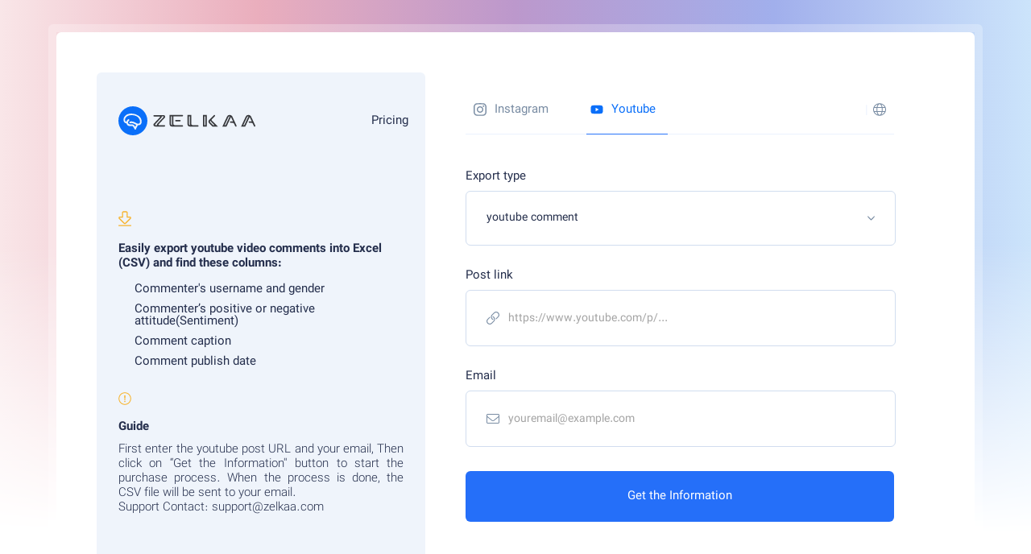

--- FILE ---
content_type: text/html
request_url: https://zelkaa.com/en/youtube/export-comment
body_size: 3323
content:


<!doctype html>
<html lang='en'>

<head>
    <meta charset="UTF-8">
    <meta name="viewport" content="initial-scale=1.0">
    <title>Zelkaa - Export Instagram, Youtube Comments and Posts</title>
    <meta name="keywords" content="save comments,csv,export,facebook,instagram,twitter,youtube,tiktok,vimeo,tik tok,twitter followings, twitter followers, tweets,excel,comments,extract,free,download,datasheet,giveaway,contest, comment picker, winner picker">
    <meta name="description" data-hid="og:description" property="og:description" content="Export all comments from your Facebook, Instagram, Twitter, YouTube, TikTok, Vimeo posts or videos to CSV Excel.">
    <link rel="icon" type="image/png" href="/sunstatic/exportcomment/img/favicon-16x16.png">
    <link rel="icon" type="image/png" href="/sunstatic/exportcomment/img/favicon-32x32.png">
    <link rel="stylesheet" href="/sunstatic/exportcomment/css/style.css?v=1.4">
</head>
<body dir="LTR">
    <div class="gradient pink-purple"></div>

<div id="wrapper">
    <main>
        <section class="base-section">
            <div class="container">
                <div class="card">
                    <div class="card-body">
                        <div class="card-body-right">
                            <div class="Logo-Nav">
                                <div class="Logo"></div>
                                <div class="nav">
                                    <span id="pricing"><a href="/en/pricing/export-comment">Pricing</a></span>
                                </div>
                            </div>
                            <div class="Description-Help">
                                <div class="Description">
                                    <svg xmlns="http://www.w3.org/2000/svg" viewBox="0 0 384 512" class="exportSvg"><path d="M230.9 64c8.8 0 16 7.2 16 16v144h93.9c7.1 0 10.7 8.6 5.7 13.6L203.3 381.2c-6.3 6.3-16.4 6.3-22.7 0l-143-143.6c-5-5-1.5-13.6 5.7-13.6h93.9V80c0-8.8 7.2-16 16-16h77.7m0-32h-77.7c-26.5 0-48 21.5-48 48v112H43.3c-35.5 0-53.5 43-28.3 68.2l143 143.6c18.8 18.8 49.2 18.8 68 0l143.1-143.5c25.1-25.1 7.3-68.2-28.3-68.2h-61.9V80c0-26.5-21.6-48-48-48zM384 468v-8c0-6.6-5.4-12-12-12H12c-6.6 0-12 5.4-12 12v8c0 6.6 5.4 12 12 12h360c6.6 0 12-5.4 12-12z"/></svg>
                                        <h1>Easily export youtube video comments into Excel (CSV) and find these columns:</h1>                                    <ul class="guide-col">
                                        <li>Commenter's username and gender</li>
                                        <li>Commenter’s positive or negative attitude(Sentiment)</li>
                                        <li>Comment caption</li>
                                        <li>Comment publish date</li>
                                    </ul>
                                </div>
                                <div class="Description help">
                                    <svg xmlns="http://www.w3.org/2000/svg" viewBox="0 0 512 512" class="exportSvg"><path d="M256 40c118.621 0 216 96.075 216 216 0 119.291-96.61 216-216 216-119.244 0-216-96.562-216-216 0-119.203 96.602-216 216-216m0-32C119.043 8 8 119.083 8 256c0 136.997 111.043 248 248 248s248-111.003 248-248C504 119.083 392.957 8 256 8zm-11.49 120h22.979c6.823 0 12.274 5.682 11.99 12.5l-7 168c-.268 6.428-5.556 11.5-11.99 11.5h-8.979c-6.433 0-11.722-5.073-11.99-11.5l-7-168c-.283-6.818 5.167-12.5 11.99-12.5zM256 340c-15.464 0-28 12.536-28 28s12.536 28 28 28 28-12.536 28-28-12.536-28-28-28z"/></svg>
                                    <h1>Guide</h1>
                                    <p> 
                                        First enter the youtube post URL and your email, Then click on “Get the Information'' button to start the purchase process. When the process is done, the CSV file will be sent to your email.
                                        <br>
                                        Support Contact: <a href="/cdn-cgi/l/email-protection" class="__cf_email__" data-cfemail="20535550504f5254605a454c4b41410e434f4d">[email&#160;protected]</a>
                                    </p>
                                </div>
                            </div>
                        </div>
                        <div class="card-body-left">
                            <div class="card-body-top">
                                <div class="tab-pane">
                                    <div>
                                        <a href="/en/instagram/export-comment">
                                            <div>
                                                <svg xmlns="http://www.w3.org/2000/svg" viewBox="0 0 448 512" class="svg"><path d="M224.1 141c-63.6 0-114.9 51.3-114.9 114.9s51.3 114.9 114.9 114.9S339 319.5 339 255.9 287.7 141 224.1 141zm0 189.6c-41.1 0-74.7-33.5-74.7-74.7s33.5-74.7 74.7-74.7 74.7 33.5 74.7 74.7-33.6 74.7-74.7 74.7zm146.4-194.3c0 14.9-12 26.8-26.8 26.8-14.9 0-26.8-12-26.8-26.8s12-26.8 26.8-26.8 26.8 12 26.8 26.8zm76.1 27.2c-1.7-35.9-9.9-67.7-36.2-93.9-26.2-26.2-58-34.4-93.9-36.2-37-2.1-147.9-2.1-184.9 0-35.8 1.7-67.6 9.9-93.9 36.1s-34.4 58-36.2 93.9c-2.1 37-2.1 147.9 0 184.9 1.7 35.9 9.9 67.7 36.2 93.9s58 34.4 93.9 36.2c37 2.1 147.9 2.1 184.9 0 35.9-1.7 67.7-9.9 93.9-36.2 26.2-26.2 34.4-58 36.2-93.9 2.1-37 2.1-147.8 0-184.8zM398.8 388c-7.8 19.6-22.9 34.7-42.6 42.6-29.5 11.7-99.5 9-132.1 9s-102.7 2.6-132.1-9c-19.6-7.8-34.7-22.9-42.6-42.6-11.7-29.5-9-99.5-9-132.1s-2.6-102.7 9-132.1c7.8-19.6 22.9-34.7 42.6-42.6 29.5-11.7 99.5-9 132.1-9s102.7-2.6 132.1 9c19.6 7.8 34.7 22.9 42.6 42.6 11.7 29.5 9 99.5 9 132.1s2.7 102.7-9 132.1z"/></svg>
                                                <span translate="INSTAGRAM">Instagram</span>
                                            </div>
                                        </a>
                                    </div>
                                    <div>
                                        <a href="en/youtube/export-comment" class="active">
                                            <div>
                                                <svg xmlns="http://www.w3.org/2000/svg" viewBox="0 0 576 512" class="svg"><path d="M549.655 124.083c-6.281-23.65-24.787-42.276-48.284-48.597C458.781 64 288 64 288 64S117.22 64 74.629 75.486c-23.497 6.322-42.003 24.947-48.284 48.597-11.412 42.867-11.412 132.305-11.412 132.305s0 89.438 11.412 132.305c6.281 23.65 24.787 41.5 48.284 47.821C117.22 448 288 448 288 448s170.78 0 213.371-11.486c23.497-6.321 42.003-24.171 48.284-47.821 11.412-42.867 11.412-132.305 11.412-132.305s0-89.438-11.412-132.305zm-317.51 213.508V175.185l142.739 81.205-142.739 81.201z"/></svg>
                                                <span>Youtube</span>
                                            </div>
                                        </a>
                                    </div>
                                </div>
                                <div class="lang">
                                    <svg xmlns="http://www.w3.org/2000/svg" viewBox="0 0 496 512" class="svg"><path d="M248 8C111 8 0 119 0 256s111 248 248 248 248-111 248-248S385 8 248 8zm193.2 152h-82.5c-9-44.4-24.1-82.2-43.2-109.1 55 18.2 100.2 57.9 125.7 109.1zM336 256c0 22.9-1.6 44.2-4.3 64H164.3c-2.7-19.8-4.3-41.1-4.3-64s1.6-44.2 4.3-64h167.4c2.7 19.8 4.3 41.1 4.3 64zM248 40c26.9 0 61.4 44.1 78.1 120H169.9C186.6 84.1 221.1 40 248 40zm-67.5 10.9c-19 26.8-34.2 64.6-43.2 109.1H54.8c25.5-51.2 70.7-90.9 125.7-109.1zM32 256c0-22.3 3.4-43.8 9.7-64h90.5c-2.6 20.5-4.2 41.8-4.2 64s1.5 43.5 4.2 64H41.7c-6.3-20.2-9.7-41.7-9.7-64zm22.8 96h82.5c9 44.4 24.1 82.2 43.2 109.1-55-18.2-100.2-57.9-125.7-109.1zM248 472c-26.9 0-61.4-44.1-78.1-120h156.2c-16.7 75.9-51.2 120-78.1 120zm67.5-10.9c19-26.8 34.2-64.6 43.2-109.1h82.5c-25.5 51.2-70.7 90.9-125.7 109.1zM363.8 320c2.6-20.5 4.2-41.8 4.2-64s-1.5-43.5-4.2-64h90.5c6.3 20.2 9.7 41.7 9.7 64s-3.4 43.8-9.7 64h-90.5z" fill="#798CA3"/></svg>
                                    <div class="languages">
                                        <ul class="lang-select">
                                            <li>
                                                <a href="/fa/youtube/export-comment" alt="">
                                                    <span><img src="/sunstatic/exportcomment/img/ir.svg" alt=""></span>
                                                    <span>فا</span>
                                                </a>

                                            </li>

                                            <li>
                                                <a href="/en/youtube/export-comment"><span>
                                                        <img src="/sunstatic/exportcomment/img/en.svg" alt="">
                                                    </span>
                                                        <span>
                                                        EN
                                                    </span></a>
                                            </li>
                                        </ul>
                                    </div>

                                </div>
                            </div>
                            <div>
                                <div class="card-body-bottom">
                                    <form novalidate name="frm">
                                        <div>
                                            <label for="postType">Export type</label>
                                            <select id="postType" name="postType">
                                                <option value="comment">youtube comment</option>
                                            </select>
                                        </div>
                                        <div>
                                            <label for="link">Post link</label>
                                            <div class="form-text-input input-text input-link">
                                                <input type="text" name="link" id="youtubelink" placeholder="https://www.youtube.com/p/..." dir="ltr" required>
                                            </div>
                                        </div>
                                        <div>
                                            <label for="email" translate="EMAIL">Email</label>
                                            <div class="form-text-input input-text input-email">
                                                <input type="text" name="email" id="email" placeholder="youremail@example.com" dir="ltr" required>
                                            </div>
                                        </div>
                                    </form>
                                </div>
                                <div class="card-body-button">
                                    <div>
                                        <input type="button" value="Get the Information">
                                    </div>
                                </div>
                            </div>
                        </div>
                    </div>
                </div>
            </div>
        </section>
    </main>
</div>

        <script data-cfasync="false" src="/cdn-cgi/scripts/5c5dd728/cloudflare-static/email-decode.min.js"></script><script type="text/javascript" src="/sunstatic/exportcomment/js/moment.min.js"></script>
        <script src="/sunstatic/exportcomment/js/jquery-3.5.1.min.js"></script>
        <script type="text/javascript" src="/sunstatic/exportcomment/js/jquery.daterangepicker.min.js"></script>
        <script src="/sunstatic/exportcomment/js/script.js"></script>
    </body>

    
    <script async src="https://www.googletagmanager.com/gtag/js?id=UA-112415209-2"></script>
    <script>
        window.dataLayer = window.dataLayer || [];
        function gtag(){dataLayer.push(arguments);}
        gtag('js', new Date());
    
        gtag('config', 'UA-112415209-2');
    </script>
</html>



--- FILE ---
content_type: text/css
request_url: https://zelkaa.com/sunstatic/exportcomment/css/style.css?v=1.4
body_size: 8078
content:
@import "vazir.css";
html,
body,
div,
span,
applet,
object,
iframe,
h1,
h2,
h3,
h4,
h5,
h6,
p,
blockquote,
pre,
a,
abbr,
acronym,
address,
big,
cite,
code,
del,
dfn,
em,
img,
ins,
kbd,
q,
s,
samp,
small,
strike,
strong,
sub,
sup,
tt,
var,
b,
u,
i,
center,
dl,
dt,
dd,
ol,
ul,
li,
fieldset,
form,
label,
legend,
table,
caption,
tbody,
tfoot,
thead,
tr,
th,
td,
article,
aside,
canvas,
details,
embed,
figure,
figcaption,
footer,
header,
hgroup,
menu,
nav,
output,
ruby,
section,
summary,
time,
mark,
audio,
video {
    margin: 0;
    padding: 0;
    border: 0;
    font-size: 100%;
    font: inherit;
    vertical-align: baseline;
}

.guide-col {
    margin-bottom: 30px;
    margin-top: 15px;
}

.guide-col li {
    margin-right: 20px;
    margin-left: 20px;
    margin-bottom: 10px;
}

a{
    color: #0a6ff9;
}


/* HTML5 display-role reset for older browsers */

article,
aside,
details,
figcaption,
figure,
footer,
header,
hgroup,
menu,
nav,
section {
    display: block;
}

body {
    line-height: 1;
}

ol,
ul {
    list-style: none;
}

blockquote,
q {
    quotes: none;
}

blockquote:before,
blockquote:after,
q:before,
q:after {
    content: '';
    content: none;
}

table {
    border-collapse: collapse;
    border-spacing: 0;
}

:focus {
    outline: 0;
    border: none;
}


/* end css reset */

h1 {
    font-weight: 600;
    line-height: 18px;
}

form {
    width: 100%;
}

[DIR='LTR'] select {
    background-position: right 25px top 50%, 0 0;
}

select {
    -webkit-appearance: none;
    -moz-appearance: none;
    appearance: none;
    background-color: #fff;
    background-image: url("data:image/svg+xml,%3Csvg xmlns='http://www.w3.org/2000/svg' viewBox='0 0 256 512'%3E%3Cpath d='M119.5 326.9L3.5 209.1c-4.7-4.7-4.7-12.3 0-17l7.1-7.1c4.7-4.7 12.3-4.7 17 0L128 287.3l100.4-102.2c4.7-4.7 12.3-4.7 17 0l7.1 7.1c4.7 4.7 4.7 12.3 0 17L136.5 327c-4.7 4.6-12.3 4.6-17-.1z' fill='%23798CA3'/%3E%3C/svg%3E");
    background-repeat: no-repeat, repeat;
    background-position: left 25px top 50%, 0 0;
    background-size: .65em auto, 100%;
}

.input-icons {
    position: absolute;
    width: 16px;
    top: 2px;
    left: 25px;
    fill: #798CA3;
}

.form-text-input {
    position: relative;
    border: 1px solid #d1ddef;
    border-radius: 6px;
    overflow: hidden;
}

.form-text-input.error {
    border: 1px solid red;
}

.input-text::before {
    position: absolute;
    content: "";
    top: 0;
    left: 0;
    width: 50px;
    height: 68px;
    background-repeat: no-repeat, repeat;
    background-position: left 25px top 50%, 0 0;
    background-size: 16px auto, 100%;
}

div.input-link::before {
    background-image: url("data:image/svg+xml,%3Csvg xmlns='http://www.w3.org/2000/svg' viewBox='0 0 512 512'%3E%3Cpath d='M301.148 394.702l-79.2 79.19c-50.778 50.799-133.037 50.824-183.84 0-50.799-50.778-50.824-133.037 0-183.84l79.19-79.2a132.833 132.833 0 0 1 3.532-3.403c7.55-7.005 19.795-2.004 20.208 8.286.193 4.807.598 9.607 1.216 14.384.481 3.717-.746 7.447-3.397 10.096-16.48 16.469-75.142 75.128-75.3 75.286-36.738 36.759-36.731 96.188 0 132.94 36.759 36.738 96.188 36.731 132.94 0l79.2-79.2.36-.36c36.301-36.672 36.14-96.07-.37-132.58-8.214-8.214-17.577-14.58-27.585-19.109-4.566-2.066-7.426-6.667-7.134-11.67a62.197 62.197 0 0 1 2.826-15.259c2.103-6.601 9.531-9.961 15.919-7.28 15.073 6.324 29.187 15.62 41.435 27.868 50.688 50.689 50.679 133.17 0 183.851zm-90.296-93.554c12.248 12.248 26.362 21.544 41.435 27.868 6.388 2.68 13.816-.68 15.919-7.28a62.197 62.197 0 0 0 2.826-15.259c.292-5.003-2.569-9.604-7.134-11.67-10.008-4.528-19.371-10.894-27.585-19.109-36.51-36.51-36.671-95.908-.37-132.58l.36-.36 79.2-79.2c36.752-36.731 96.181-36.738 132.94 0 36.731 36.752 36.738 96.181 0 132.94-.157.157-58.819 58.817-75.3 75.286-2.651 2.65-3.878 6.379-3.397 10.096a163.156 163.156 0 0 1 1.216 14.384c.413 10.291 12.659 15.291 20.208 8.286a131.324 131.324 0 0 0 3.532-3.403l79.19-79.2c50.824-50.803 50.799-133.062 0-183.84-50.802-50.824-133.062-50.799-183.84 0l-79.2 79.19c-50.679 50.682-50.688 133.163 0 183.851z' fill='%23798CA3'/%3E%3C/svg%3E");
}

div.input-hashtag::before {
    background-image: url("data:image/svg+xml,%3Csvg xmlns='http://www.w3.org/2000/svg' viewBox='0 0 448 512'%3E%3Cpath d='M446.381 182.109l1.429-8c1.313-7.355-4.342-14.109-11.813-14.109h-98.601l20.338-113.891C359.047 38.754 353.392 32 345.92 32h-8.127a12 12 0 0 0-11.813 9.891L304.89 160H177.396l20.338-113.891C199.047 38.754 193.392 32 185.92 32h-8.127a12 12 0 0 0-11.813 9.891L144.89 160H42.003a12 12 0 0 0-11.813 9.891l-1.429 8C27.448 185.246 33.103 192 40.575 192h98.6l-22.857 128H13.432a12 12 0 0 0-11.813 9.891l-1.429 8C-1.123 345.246 4.532 352 12.003 352h98.601L90.266 465.891C88.953 473.246 94.608 480 102.08 480h8.127a12 12 0 0 0 11.813-9.891L143.11 352h127.494l-20.338 113.891C248.953 473.246 254.608 480 262.08 480h8.127a12 12 0 0 0 11.813-9.891L303.11 352h102.886a12 12 0 0 0 11.813-9.891l1.429-8c1.313-7.355-4.342-14.109-11.813-14.109h-98.601l22.857-128h102.886a12 12 0 0 0 11.814-9.891zM276.318 320H148.825l22.857-128h127.494l-22.858 128z' fill='%23798CA3'/%3E%3C/svg%3E");
}

div.input-email::before {
    background-image: url("data:image/svg+xml,%3Csvg xmlns='http://www.w3.org/2000/svg' viewBox='0 0 512 512'%3E%3Cpath d='M464 64H48C21.5 64 0 85.5 0 112v288c0 26.5 21.5 48 48 48h416c26.5 0 48-21.5 48-48V112c0-26.5-21.5-48-48-48zM48 96h416c8.8 0 16 7.2 16 16v41.4c-21.9 18.5-53.2 44-150.6 121.3-16.9 13.4-50.2 45.7-73.4 45.3-23.2.4-56.6-31.9-73.4-45.3C85.2 197.4 53.9 171.9 32 153.4V112c0-8.8 7.2-16 16-16zm416 320H48c-8.8 0-16-7.2-16-16V195c22.8 18.7 58.8 47.6 130.7 104.7 20.5 16.4 56.7 52.5 93.3 52.3 36.4.3 72.3-35.5 93.3-52.3 71.9-57.1 107.9-86 130.7-104.7v205c0 8.8-7.2 16-16 16z' fill='%23798CA3'/%3E%3C/svg%3E");
}

div.input-winners::before {
    background-image: url("data:image/svg+xml,%3Csvg xmlns='http://www.w3.org/2000/svg' viewBox='0 0 640 512'%3E%3Cpath d='M564 288h-40c-15.18 0-29.27 4.83-41.15 12.93 9.38 6.37 17.93 13.87 25.45 22.37 4.89-2.05 10.15-3.3 15.7-3.3h40c24.25 0 44 21.53 44 48 0 8.84 7.16 16 16 16s16-7.16 16-16c0-44.11-34.09-80-76-80zm-20-32c44.18 0 80-35.82 80-80s-35.82-80-80-80-80 35.82-80 80 35.82 80 80 80zm0-128c26.47 0 48 21.53 48 48s-21.53 48-48 48-48-21.53-48-48 21.53-48 48-48zM400.15 308.02c-11.88 0-23.87 1.73-35.49 5.26-14.16 4.3-29.1 6.72-44.66 6.72s-30.5-2.42-44.66-6.71a122.209 122.209 0 0 0-35.49-5.26c-36.29 0-71.58 16.18-92.28 46.93C135.21 373.3 128 395.41 128 419.2V432c0 26.51 21.49 48 48 48h288c26.51 0 48-21.49 48-48v-12.8c0-23.79-7.21-45.9-19.57-64.25-20.7-30.75-56-46.93-92.28-46.93zM480 432c0 8.82-7.18 16-16 16H176c-8.82 0-16-7.18-16-16v-12.8c0-16.63 4.88-32.67 14.11-46.38 13.83-20.54 38.4-32.8 65.74-32.8 8.9 0 17.71 1.31 26.19 3.88 17.69 5.37 35.84 8.1 53.96 8.1s36.27-2.72 53.96-8.1a89.887 89.887 0 0 1 26.19-3.88c27.34 0 51.91 12.26 65.74 32.8 9.23 13.71 14.11 29.75 14.11 46.38V432zM96 256c44.18 0 80-35.82 80-80s-35.82-80-80-80-80 35.82-80 80 35.82 80 80 80zm0-128c26.47 0 48 21.53 48 48s-21.53 48-48 48-48-21.53-48-48 21.53-48 48-48zm61.15 172.93C145.27 292.83 131.18 288 116 288H76c-41.91 0-76 35.89-76 80 0 8.84 7.16 16 16 16s16-7.16 16-16c0-26.47 19.75-48 44-48h40c5.55 0 10.81 1.25 15.7 3.3 7.52-8.5 16.07-16 25.45-22.37zM320 288c61.86 0 112-50.14 112-112V32l-56 28-56-28-56 28-56-28v144c0 61.86 50.14 112 112 112zM240 83.78l24 12 56-28 56 28 24-12V128H240V83.78zm0 76.22h160v16c0 44.11-35.89 80-80 80s-80-35.89-80-80v-16z' fill='%23798CA3'/%3E%3C/svg%3E");
}

div.input-winners-reserve::before {
    background-image: url("data:image/svg+xml,%3Csvg xmlns='http://www.w3.org/2000/svg' viewBox='0 0 640 512'%3E%3Cpath d='M512 224a128 128 0 1 0 128 128 128 128 0 0 0-128-128zm0 224a96 96 0 1 1 96-96 96 96 0 0 1-96 96zm58.67-117.33h-37.34v-37.34A5.33 5.33 0 0 0 528 288h-32a5.33 5.33 0 0 0-5.33 5.33v37.34h-37.34A5.33 5.33 0 0 0 448 336v32a5.33 5.33 0 0 0 5.33 5.33h37.34v37.34A5.33 5.33 0 0 0 496 416h32a5.33 5.33 0 0 0 5.33-5.33v-37.34h37.34A5.33 5.33 0 0 0 576 368v-32a5.33 5.33 0 0 0-5.33-5.33zM320 256a112 112 0 1 0-112-112 111.94 111.94 0 0 0 112 112zm0-192a80 80 0 1 1-80 80 80.11 80.11 0 0 1 80-80zM96 224a80 80 0 1 0-80-80 80 80 0 0 0 80 80zm0-128a48 48 0 1 1-48 48 48 48 0 0 1 48-48zm288.81 352H176a16 16 0 0 1-16-16v-44.8a83.08 83.08 0 0 1 14.1-46.4c13.8-20.5 38.4-32.8 65.7-32.8s37.2 12 80.2 12a164.08 164.08 0 0 0 36.33-3.66A157.66 157.66 0 0 1 370 279.85c-13.87 3.51-26.11 8.15-50 8.15-38.4 0-46.7-12-80.1-12-36.3 0-71.6 16.2-92.3 46.9a114.59 114.59 0 0 0-19.6 64.3V432a48 48 0 0 0 48 48h241a161 161 0 0 1-32.19-32zM157.1 268.9A72.83 72.83 0 0 0 116 256H76c-41.9 0-76 35.9-76 80a16 16 0 0 0 32 0c0-26.5 19.8-48 44-48h40a39.79 39.79 0 0 1 15.7 3.3 138.76 138.76 0 0 1 25.4-22.4z' fill='%23798CA3'/%3E%3C/svg%3E");
}

div.input-mentions::before {
    background-image: url("data:image/svg+xml,%3Csvg xmlns='http://www.w3.org/2000/svg' viewBox='0 0 512 512'%3E%3Cpath d='M256 8C118.941 8 8 118.919 8 256c0 137.058 110.919 248 248 248 52.925 0 104.68-17.078 147.092-48.319 5.501-4.052 6.423-11.924 2.095-17.211l-5.074-6.198c-4.018-4.909-11.193-5.883-16.307-2.129C346.93 457.208 301.974 472 256 472c-119.373 0-216-96.607-216-216 0-119.375 96.607-216 216-216 118.445 0 216 80.024 216 200 0 72.873-52.819 108.241-116.065 108.241-19.734 0-23.695-10.816-19.503-33.868l32.07-164.071c1.449-7.411-4.226-14.302-11.777-14.302h-12.421a12 12 0 0 0-11.781 9.718c-2.294 11.846-2.86 13.464-3.861 25.647-11.729-27.078-38.639-43.023-73.375-43.023-68.044 0-133.176 62.95-133.176 157.027 0 61.587 33.915 98.354 90.723 98.354 39.729 0 70.601-24.278 86.633-46.982-1.211 27.786 17.455 42.213 45.975 42.213C453.089 378.954 504 321.729 504 240 504 103.814 393.863 8 256 8zm-37.92 342.627c-36.681 0-58.58-25.108-58.58-67.166 0-74.69 50.765-121.545 97.217-121.545 38.857 0 58.102 27.79 58.102 65.735 0 58.133-38.369 122.976-96.739 122.976z' fill='%23798CA3'/%3E%3C/svg%3E");
}

div.input-mentions-profile::before {
    background-image: url("data:image/svg+xml,%3Csvg xmlns='http://www.w3.org/2000/svg' viewBox='0 0 496 512'%3E%3Cpath d='M248 8C111 8 0 119 0 256s111 248 248 248 248-111 248-248S385 8 248 8zm128 421.6c-35.9 26.5-80.1 42.4-128 42.4s-92.1-15.9-128-42.4V416c0-35.3 28.7-64 64-64 11.1 0 27.5 11.4 64 11.4 36.6 0 52.8-11.4 64-11.4 35.3 0 64 28.7 64 64v13.6zm30.6-27.5c-6.8-46.4-46.3-82.1-94.6-82.1-20.5 0-30.4 11.4-64 11.4S204.6 320 184 320c-48.3 0-87.8 35.7-94.6 82.1C53.9 363.6 32 312.4 32 256c0-119.1 96.9-216 216-216s216 96.9 216 216c0 56.4-21.9 107.6-57.4 146.1zM248 120c-48.6 0-88 39.4-88 88s39.4 88 88 88 88-39.4 88-88-39.4-88-88-88zm0 144c-30.9 0-56-25.1-56-56s25.1-56 56-56 56 25.1 56 56-25.1 56-56 56z' fill='%23798CA3'/%3E%3C/svg%3E");
}

div.input-date-time::before {
    background-image: url("data:image/svg+xml,%3Csvg xmlns='http://www.w3.org/2000/svg' viewBox='0 0 448 512'%3E%3Cpath d='M400 64h-48V12c0-6.6-5.4-12-12-12h-8c-6.6 0-12 5.4-12 12v52H128V12c0-6.6-5.4-12-12-12h-8c-6.6 0-12 5.4-12 12v52H48C21.5 64 0 85.5 0 112v352c0 26.5 21.5 48 48 48h352c26.5 0 48-21.5 48-48V112c0-26.5-21.5-48-48-48zM48 96h352c8.8 0 16 7.2 16 16v48H32v-48c0-8.8 7.2-16 16-16zm352 384H48c-8.8 0-16-7.2-16-16V192h384v272c0 8.8-7.2 16-16 16zM148 320h-40c-6.6 0-12-5.4-12-12v-40c0-6.6 5.4-12 12-12h40c6.6 0 12 5.4 12 12v40c0 6.6-5.4 12-12 12zm96 0h-40c-6.6 0-12-5.4-12-12v-40c0-6.6 5.4-12 12-12h40c6.6 0 12 5.4 12 12v40c0 6.6-5.4 12-12 12zm96 0h-40c-6.6 0-12-5.4-12-12v-40c0-6.6 5.4-12 12-12h40c6.6 0 12 5.4 12 12v40c0 6.6-5.4 12-12 12zm-96 96h-40c-6.6 0-12-5.4-12-12v-40c0-6.6 5.4-12 12-12h40c6.6 0 12 5.4 12 12v40c0 6.6-5.4 12-12 12zm-96 0h-40c-6.6 0-12-5.4-12-12v-40c0-6.6 5.4-12 12-12h40c6.6 0 12 5.4 12 12v40c0 6.6-5.4 12-12 12zm192 0h-40c-6.6 0-12-5.4-12-12v-40c0-6.6 5.4-12 12-12h40c6.6 0 12 5.4 12 12v40c0 6.6-5.4 12-12 12z' fill='%23798CA3'/%3E%3C/svg%3E");
}

input::-webkit-input-placeholder {
    color: #BEC6CF;
    font-family: vazir, sans-serif;
    font-size: 15px;
}

input::-moz-placeholder {
    color: #BEC6CF;
    font-family: vazir, sans-serif;
    font-size: 15px;
}

input:-ms-input-placeholder {
    color: #BEC6CF;
    font-family: vazir, sans-serif;
    font-size: 15px;
}

input::-ms-input-placeholder {
    color: #BEC6CF;
    font-family: vazir, sans-serif;
    font-size: 15px;
}

input::placeholder,
select {
    color: #BEC6CF;
    font-family: vazir, sans-serif;
    font-size: 14px;
}

body,
input {
    color: #242e4c;
    font-family: vazir, sans-serif;
    font-size: 15px;
}

select {
    text-indent: 25px;
}

input[type=button], input[type=submit]  {
    padding: 20px 30px;
    cursor: pointer;
    border: none;
    width: 100%;
    background: #256FF9;
    color: #fff;
    border-radius: 6px;
}

input[type=button]:hover {
    background: #2553F9;
}

input[type=submit]:hover {
    background: #2553F9;
}

input::-webkit-input-placeholder {
    font-size: 14px;
    color: #a4a4a4;
}

input::-moz-placeholder {
    font-size: 14px;
    color: #a4a4a4;
}

input:-ms-input-placeholder {
    font-size: 14px;
    color: #a4a4a4;
}

input::-ms-input-placeholder {
    font-size: 14px;
    color: #a4a4a4;
}

#wrapper {
    min-height: 100vh;
    display: -webkit-box;
    display: -ms-flexbox;
    display: flex;
    -webkit-box-align: center;
    -ms-flex-align: center;
    align-items: center;
    -webkit-box-pack: center;
    -ms-flex-pack: center;
    justify-content: center;
    -webkit-box-orient: vertical;
    -webkit-box-direction: normal;
    -ms-flex-direction: column;
    flex-direction: column;
}

.pink-purple {
    background: -webkit-gradient(linear, left top, right top, from(#f9e6e8), color-stop(#eaaebd), color-stop(#bc98cc), color-stop(#a1afec), to(#cce4fb));
    background: -o-linear-gradient(left, #f9e6e8, #eaaebd, #bc98cc, #a1afec, #cce4fb);
    background: linear-gradient(to right, #f9e6e8, #eaaebd, #bc98cc, #a1afec, #cce4fb);
}

.gradient {
    position: absolute;
    top: 0;
    left: 0;
    z-index: -1;
    width: 100%;
    height: 92vh;
    background-size: 100%;
    background-repeat: no-repeat;
}

.gradient:after {
    content: "";
    display: block;
    position: absolute;
    width: 100%;
    height: 55%;
    bottom: -1px;
    border: 0;
    background: -webkit-gradient(linear, left bottom, left top, from(rgba(255, 255, 255, 1)), color-stop(25%, rgba(255, 255, 255, 0.75)), color-stop(50%, rgba(255, 255, 255, 0.5)), to(rgba(255, 255, 255, 0)));
    background: -o-linear-gradient(bottom, rgba(255, 255, 255, 1) 0%, rgba(255, 255, 255, 0.75) 25%, rgba(255, 255, 255, 0.5) 50%, rgba(255, 255, 255, 0) 100%);
    background: linear-gradient(0deg, rgba(255, 255, 255, 1) 0%, rgba(255, 255, 255, 0.75) 25%, rgba(255, 255, 255, 0.5) 50%, rgba(255, 255, 255, 0) 100%);
}

main {
    width: 1160px;
    margin: 30px auto;
}

.base-section {
    display: -webkit-box;
    display: -ms-flexbox;
    display: flex;
    -webkit-box-orient: vertical;
    -webkit-box-direction: normal;
    -ms-flex-direction: column;
    flex-direction: column;
    -webkit-box-pack: center;
    -ms-flex-pack: center;
    justify-content: center;
    border: 10px solid #ffffff40;
    border-radius: 6px;
}

.card {
    width: 100%;
    margin: 0 auto;
    background: #fff;
    border-radius: 6px;
}

.card-body {
    padding: 50px;
    display: -webkit-box;
    display: -ms-flexbox;
    display: flex;
    -webkit-box-pack: center;
    -ms-flex-pack: center;
    justify-content: center;
    -webkit-box-align: center;
    -ms-flex-align: center;
    align-items: start;
}

.card-body .card-body-right {
    width: 40%;
    display: -webkit-box;
    display: -ms-flexbox;
    display: flex;
    -webkit-box-orient: vertical;
    -webkit-box-direction: normal;
    -ms-flex-direction: column;
    flex-direction: column;
    -webkit-box-pack: justify;
    -ms-flex-pack: justify;
    justify-content: space-between;
    padding: 30px 27px 50px 27px;
    background: #eff4fb;
    border-radius: 6px;
    min-height: 550px;
}

.card-body .card-body-right.lottery {
    min-height: 790px;
}

[DIR='LTR'] .card-body .card-body-right .Logo {
    background-image: url('../img/zelkaa-en.svg');
}

[DIR='LTR'] .card-body .card-body-right .Logo {
    background-size: 170px;
    width: 170px;
}

.card-body .card-body-right .Logo {
    background-image: url('../img/zelkaa.svg');
    background-position: right;
    background-repeat: no-repeat;
    background-size: 140px;
    width: 140px;
    height: 60px;
}

.card-body .card-body-right .Logo-Nav {
    display: flex;
    align-items: center;
    justify-content: space-between;
}

.card-body .card-body-right .Logo-Nav .nav {
    display: flex;
    align-items: center;
    justify-content: space-around;
    width: 10%;
}

.card-body .card-body-right .Logo-Nav .nav a {
    text-decoration: none;
    color: #242e4c;
}

.card-body .card-body-right .Logo-Nav .nav a.active {
    color: #0a6ff9;
    border-bottom: 1px solid #0a6ff9;
}

.card-body .card-body-right .Logo img {
    width: 140px;
}

.card-body .card-body-right .Description h1 {
    margin-bottom: 10px;
}

.card-body .card-body-right .Description p a {
    color: #256ff9;
    text-decoration: none;
    padding-top: 15px;
    display: inline-block;
}

.card-body .card-body-right .Description p {
    font-weight: 100;
    text-align: justify;
    display: inline-block;
    line-height: 18px;
}

[DIR='LTR'] .card-body .card-body-left {
    padding-left: 50px;
}

.card-body .card-body-left {
    width: 60%;
    padding-right: 50px;
    padding-top: 30px;
}

.Description-Help {
    margin-top: 30px;
}

.card-body-top {
    display: -webkit-box;
    display: -ms-flexbox;
    display: flex;
    -webkit-box-orient: horizontal;
    -webkit-box-direction: normal;
    -ms-flex-direction: row;
    flex-direction: row;
    -webkit-box-pack: center;
    -ms-flex-pack: center;
    justify-content: center;
    -webkit-box-align: center;
    -ms-flex-align: center;
    align-items: center;
    -webkit-box-pack: justify;
    -ms-flex-pack: justify;
    justify-content: space-between;
    margin-bottom: 45px;
    padding-bottom: 15px;
    position: relative;
}

.card-body-top::after {
    content: "";
    position: absolute;
    bottom: 0;
    height: 1px;
    width: 100%;
    background: #EBF1FE;
}

.card-body-top a {
    margin-left: 15px;
    cursor: pointer;
    width: 50%;
    text-align: center;
    text-decoration: none;
    color: #242e4c;
}

.card-body-top div a {
    color: #798CA3;
    text-decoration: none;
}

p {
    margin-bottom: 30px;
}

.card-body-right .exportSvg {
    width: 16px;
    fill: #F8B229;
    padding-bottom: 15px;
}

.card-body-top .active:hover,
.card-body-top .active:hover .svg {
    color: #0a6ff9!important;
    fill: #0a6ff9!important;
}

.card-body-top .tab-pane a:hover,
.card-body-top .tab-pane a:hover .svg {
    color: #475669;
    fill: #475669;
}

.card-body-top .active,
.card-body-top .active .svg {
    color: #0a6ff9;
    border-color: #0a6ff9;
    fill: #0a6ff9;
}

[DIR='LTR'] .card-body-top .active div::after {
    left: unset;
    right: -5px;
}

.card-body-top .active div::after {
    content: "";
    position: absolute;
    height: 1px;
    background: #2774f9;
    bottom: -15px;
    width: 100%;
    z-index: 2;
    left: -5px;
}

.card-body-top .tab-pane a svg {
    width: 16px;
    fill: #798CA3;
}

.tab-pane .go-back svg {
    width: .65em !important;
}

.card-body-top a:last-child {
    margin-left: 0;
}

.card-body-top .tab-pane {
    display: -webkit-box;
    display: -ms-flexbox;
    display: flex;
    -webkit-box-align: center;
    -ms-flex-align: center;
    align-items: center;
    -webkit-box-pack: start;
    -ms-flex-pack: start;
    justify-content: flex-start;
}

.card-body-top .tab-pane a div {
    display: -webkit-box;
    display: -ms-flexbox;
    display: flex;
    -webkit-box-align: center;
    -ms-flex-align: center;
    align-items: center;
    -webkit-box-pack: center;
    -ms-flex-pack: center;
    justify-content: center;
    height: 32px;
    position: relative;
    padding: 0 10px;
}

[DIR='LTR'] .card-body-top .tab-pane a div span {
    margin-right: 0;
    margin-left: 10px;
}

.card-body-top .tab-pane a div span {
    margin-right: 10px;
}

.card-body-top .tab-pane>div {
    margin-right: 32px;
}

[DIR='LTR'] .card-body-top .tab-pane>div {
    margin-right: unset;
    margin-left: 32px;
}

.card-body-top .tab-pane.menus>div {
    margin-right: 16px;
}

[DIR='LTR'] .card-body-top .tab-pane.menus>div {
    margin-right: unset;
    margin-left: 16px;
}

.card-body-top .tab-pane div:first-child {
    margin-right: 0px;
}

[DIR='LTR'] .card-body-top .tab-pane div:first-child {
    margin-left: 0px;
}

[DIR='LTR'] .card-body-top .lang {
    padding-left: 10px;
}

.card-body-top .lang {
    position: relative;
    display: -webkit-box;
    display: -ms-flexbox;
    display: flex;
    -webkit-box-align: center;
    -ms-flex-align: center;
    align-items: center;
    -webkit-box-pack: center;
    -ms-flex-pack: center;
    justify-content: center;
    padding-right: 10px;
    height: 32px;
}

.card-body-top .lang svg {
    width: 16px;
}

[DIR='LTR'] .card-body-top .lang::before {
    left: 0;
    right: unset;
}

.card-body-top .lang::before {
    content: "|";
    position: absolute;
    height: 12px;
    right: 0;
    color: #EBF1FE;
    -webkit-transform: translateY(-50%);
    -ms-transform: translateY(-50%);
    transform: translateY(-50%);
    top: 50%;
}

.card-body-bottom {
    display: -webkit-box;
    display: -ms-flexbox;
    display: flex;
    -webkit-box-orient: vertical;
    -webkit-box-direction: normal;
    -ms-flex-direction: column;
    flex-direction: column;
    -webkit-box-align: center;
    -ms-flex-align: center;
    align-items: center;
    -webkit-box-pack: center;
    -ms-flex-pack: center;
    justify-content: center;
    margin-bottom: 30px;
}

.card-body-bottom div {
    width: 100%;
    margin-bottom: 30px;
}

.card-price-calculate{
    margin-bottom: 20px; font-size: 16px;margin-bottom: 20px;font-size: 16px;background-color: #eff4fb;padding: 1rem;border-radius: 6px;
    display: none;position: relative;
}

.card-body-bottom label {
    display: inline-block;
    margin-bottom: 10px;
}

.card-body-bottom div:last-child {
    margin-bottom: 0;
}

.card-body-bottom.pricing {
    flex-direction: column;
    border: 1px solid #d1ddef;
    border-radius: 6px;
}

.card-body-bottom.pricing div {
    display: flex;
    justify-content: center;
    align-items: center;
    flex-direction: row;
    border-bottom: 1px solid #d1ddef;
    padding: 16px 0;
}

.card-body-bottom.pricing div {
    width: 100%;
    margin-bottom: 0;
}

.card-body-bottom.pricing div:hover {
    background-color: #eff4fb;
}

.card-body-bottom.pricing div:first-child {
    background: #eff4fb;
}

.card-body-bottom.pricing div span {
    width: 50%;
    text-align: center;
}

.card-body-bottom input {
    width: calc(100% - 60px);
    height: 66px;
    border: none;
    -ms-box-sizing: content-box;
    box-sizing: content-box;
    -webkit-box-sizing: content-box;
    margin-left: 50px;
}

.card-body-bottom .input-follow input {
    width: auto;
    height: auto;
    margin-left: 0;
    vertical-align: middle;
}

select,
select:focus {
    width: 100%;
    color: #242e4b;
    height: 66px;
    border: 1px solid #d1ddef;
    border-radius: 6px;
    -ms-box-sizing: content-box;
    box-sizing: content-box;
    -webkit-box-sizing: content-box;
}

.card-body-bottom p {
    color: #808596;
    line-height: 1.5rem;
    font-size: 14px;
}

.card-body-bottom-data {
    display: -webkit-box;
    display: -ms-flexbox;
    display: flex;
    -webkit-box-align: baseline;
    -ms-flex-align: baseline;
    align-items: baseline;
    -webkit-box-pack: center;
    -ms-flex-pack: center;
    justify-content: center;
    text-align: center;
    -webkit-box-orient: horizontal;
    -webkit-box-direction: reverse;
    -ms-flex-direction: row-reverse;
    flex-direction: row-reverse;
}

.card-body-bottom-data img {
    width: 32px;
}

.card-body-bottom-data div {
    display: -webkit-box;
    display: -ms-flexbox;
    display: flex;
    -webkit-box-orient: vertical;
    -webkit-box-direction: normal;
    -ms-flex-direction: column;
    flex-direction: column;
    -webkit-box-align: center;
    -ms-flex-align: center;
    align-items: center;
    -webkit-box-pack: center;
    -ms-flex-pack: center;
    justify-content: center;
    margin-bottom: 0;
}

.card-body-bottom-data div span:last-child {
    margin-top: 15px;
}

.card-body-button {
    display: -webkit-box;
    display: -ms-flexbox;
    display: flex;
    -webkit-box-pack: center;
    -ms-flex-pack: center;
    justify-content: center;
}

.card-body-button div {
    width: 100%;
}

.lang-select>li img {
    border-radius: 50%;
    width: 18px;
}

[DIR='LTR'] .lang-select {
    left: unset;
    right: 0;
}

.lang-select {
    position: absolute;
    top: 30px;
    background: #eff5fba6;
    width: 55px;
    left: 0;
    padding: 16px;
    z-index: 2;
    border-radius: 6px;
}

.lang-select li:first-child {
    padding-bottom: 5px;
}

.lang-select li a {
    display: -webkit-box;
    display: -ms-flexbox;
    display: flex;
    -webkit-box-align: center;
    -ms-flex-align: center;
    align-items: center;
}

[DIR='LTR'] .lang-select li span:last-child {
    padding-right: unset;
    padding-left: 5px;
}

.lang-select li span:last-child {
    padding-right: 5px;
}

.languages {
    display: none;
}

.lang:hover .languages {
    display: block;
}

.iframe-container {
    width: 100%;
}

.responsive-iframe {
    width: 100%;
    height: 300px;
    border: none;
    border-radius: 6px;
}

.frm-row {
    display: flex;
    align-items: baseline;
    justify-content: flex-start;
    width: 100%;
    display: -webkit-flex;
    margin-bottom: 0 !important;
}

.frm-row>div,
.frm-row>div>div {
    width: 100%;
}

.frm-row>div {
    margin-left: 30px;
}

[DIR='LTR'] .frm-row>div {
    margin-left: unset;
    margin-right: 30px;
}

.frm-row>div:last-child {
    margin-left: 0px;
}

[DIR='LTR'] .frm-row>div:last-child {
    margin-left: unset;
    margin-right: 0;
}

.frm-row:last-child>div {
    margin-bottom: 0!important;
}

/* new add */

.pricing-switch {
    width: 100%;
    text-align: center;
    margin-bottom: 15px;
}

.switch {
    position: relative;
    display: inline-block;
    width: 50px;
    height: 15px;
}

.switch input {
    opacity: 0;
    width: 0;
    height: 0;
}

.slider {
    position: absolute;
    cursor: pointer;
    top: 0;
    left: 0;
    right: 0;
    bottom: 0;
    background-color: #bacdf5;
    -webkit-transition: .4s;
    transition: .4s;
}

.slider:before {
    position: absolute;
    content: "";
    height: 25px;
    width: 25px;
    left: 0px;
    bottom: -4px;
    background-color: #e2e2e2;
    -webkit-transition: .4s;
    transition: .4s;
}

input:checked+.slider {
    background-color: #f9e5e9;
}

input:focus+.slider {
    box-shadow: none;
}

input:checked+.slider:before {
    -webkit-transform: translateX(26px);
    -ms-transform: translateX(26px);
    transform: translateX(26px);
}


/* Rounded sliders */

.slider.round {
    border-radius: 34px;
}

.slider.round:before {
    border-radius: 50%;
}

@media only screen and (max-width: 480px) and (min-width: 320px) {
    main {
        margin-top: 15px;
        width: 100%;
    }
    .card-body {
        -webkit-box-orient: vertical;
        -webkit-box-direction: normal;
        -ms-flex-direction: column;
        flex-direction: column;
    }
    .card-body .card-body-right,
    .card-body .card-body-right.lottery {
        width: 80%;
        min-height: auto;
    }
    .card-body .card-body-left {
        width: 100%;
        padding-right: 0;
        padding-top: 30px;
    }
    .card-body-right .exportSvg {
        display: none;
    }
    .card-body .card-body-right .Description h1 {
        padding-top: 30px;
    }
    .card-body-top .socials>div {
        margin-right: 16px;
    }
    [DIR='LTR'] .card-body .card-body-left {
        padding-left: 0;
    }
    .card-body .card-body-right .Logo-Nav {
        flex-direction: column;
    }
    .card-body .card-body-right .Logo-Nav .nav {
        width: 100%;
        margin-top: 30px;
    }
    .frm-row {
        flex-direction: column;
        margin-bottom: 30px!important;
    }
    .frm-row:last-child {
        margin-bottom: 0!important;
    }
    .frm-row:last-child>div {
        margin-bottom: 30px!important;
    }
    .frm-row:last-child>div:last-child {
        margin-bottom: 0!important;
    }
    .card-body-top .tab-pane>div span {
        display: none;
    }
    .card-body-top .tab-pane>div {
        margin-right: 5px;
    }
    .card-body-top .tab-pane .active span {
        display: block;
    }
}

@media only screen and (max-width: 768px) and (min-width: 481px) {
    main {
        margin-top: 15px;
        width: 100%;
    }
    .card-body {
        -webkit-box-orient: vertical;
        -webkit-box-direction: normal;
        -ms-flex-direction: column;
        flex-direction: column;
    }
    .card-body .card-body-right,
    .card-body .card-body-right.lottery {
        width: 90%;
        min-height: auto;
    }
    .card-body .card-body-left {
        width: 100%;
        padding-right: 0;
        padding-top: 30px;
    }
    .card-body-right .exportSvg {
        display: none;
    }
    .card-body .card-body-right .Description h1 {
        padding-top: 30px;
    }
    .card-body-top .socials>div {
        margin-right: 16px;
    }
    [DIR='LTR'] .card-body .card-body-left {
        padding-left: 0;
    }
    .frm-row {
        flex-direction: column;
        margin-bottom: 30px!important;
    }
    .frm-row:last-child {
        margin-bottom: 0!important;
    }
    .frm-row:last-child>div {
        margin-bottom: 30px!important;
    }
    .frm-row:last-child>div:last-child {
        margin-bottom: 0!important;
    }
    .card-body-top .tab-pane>div {
        margin-right: 16px;
    }
}

@media only screen and (max-width: 1024px) and (min-width: 769px) {
    main {
        margin-top: 15px;
        width: 80%;
    }
    .card-body {
        -webkit-box-orient: vertical;
        -webkit-box-direction: normal;
        -ms-flex-direction: column;
        flex-direction: column;
    }
    .card-body .card-body-right,
    .card-body .card-body-right.lottery {
        width: 90%;
        min-height: auto;
    }
    .card-body .card-body-left {
        width: 100%;
        padding-right: 0;
        padding-top: 30px;
    }
    .card-body-right .exportSvg {
        display: none;
    }
    .card-body .card-body-right .Description h1 {
        padding-top: 30px;
    }
    .card-body-top .socials>div {
        margin-right: 16px;
    }
    [DIR='LTR'] .card-body .card-body-left {
        padding-left: 0;
    }
}

@media only screen and (max-width: 1200px) and (min-width: 1025px) {
    main {
        width: 90%;
    }
}

--- FILE ---
content_type: text/css
request_url: https://zelkaa.com/sunstatic/exportcomment/css/vazir.css
body_size: -161
content:
@font-face {
    font-family: vazir;
    src: url('../fonts/vazir/Vazir.eot');
    src: url('../fonts/vazir/Vazir.eot?#iefix') format('embedded-opentype'), url('../fonts/vazir/Vazir.woff2') format('woff2'), url('../fonts/vazir/Vazir.woff') format('woff'), url('../fonts/vazir/Vazir.ttf') format('truetype');
    font-weight: normal;
}

@font-face {
    font-family: vazir;
    src: url('../fonts/vazir/Vazir-Bold.eot');
    src: url('../fonts/vazir/Vazir-Bold.eot?#iefix') format('embedded-opentype'), url('../fonts/vazir/Vazir-Bold.woff2') format('woff2'), url('../fonts/vazir/Vazir-Bold.woff') format('woff'), url('../fonts/vazir/Vazir-Bold.ttf') format('truetype');
    font-weight: bold;
}

@font-face {
    font-family: vazir;
    src: url('../fonts/vazir/Vazir-Light.eot');
    src: url('../fonts/vazir/Vazir-Light.eot?#iefix') format('embedded-opentype'), url('../fonts/vazir/Vazir-Light.woff2') format('woff2'), url('../fonts/vazir/Vazir-Light.woff') format('woff'), url('../fonts/vazir/Vazir-Light.ttf') format('truetype');
    font-weight: 300;
}

@font-face {
    font-family: vazir;
    src: url('../fonts/vazir/Vazir-Medium.eot');
    src: url('../fonts/vazir/Vazir-Medium.eot?#iefix') format('embedded-opentype'), url('../fonts/vazir/Vazir-Medium.woff2') format('woff2'), url('../fonts/vazir/Vazir-Medium.woff') format('woff'), url('../fonts/vazir/Vazir-Medium.ttf') format('truetype');
    font-weight: 500;
}

@font-face {
    font-family: vazir;
    src: url('../fonts/vazir/Vazir-Thin.eot');
    src: url('../fonts/vazir/Vazir-Thin.eot?#iefix') format('embedded-opentype'), url('../fonts/vazir/Vazir-Thin.woff2') format('woff2'), url('../fonts/vazir/Vazir-Thin.woff') format('woff'), url('../fonts/vazir/Vazir-Thin.ttf') format('truetype');
    font-weight: 100;
}

@font-face {
    font-family: vazir;
    src: url('../fonts/vazir/Vazir-Black.eot');
    src: url('../fonts/vazir/Vazir-Black.eot?#iefix') format('embedded-opentype'), url('../fonts/vazir/Vazir-Black.woff2') format('woff2'), url('../fonts/vazir/Vazir-Black.woff') format('woff'), url('../fonts/vazir/Vazir-Black.ttf') format('truetype');
    font-weight: 900;
}

--- FILE ---
content_type: application/javascript
request_url: https://zelkaa.com/sunstatic/exportcomment/js/jquery.daterangepicker.min.js
body_size: 8146
content:
/**
 * Minified by jsDelivr using Terser v3.14.1.
 * Original file: /npm/daterangepicker@3.1.0/daterangepicker.js
 *
 * Do NOT use SRI with dynamically generated files! More information: https://www.jsdelivr.com/using-sri-with-dynamic-files
 */
! function(t, e) {
    if ("function" == typeof define && define.amd) define(["moment", "jquery"], function(t, a) { return a.fn || (a.fn = {}), "function" != typeof t && t.hasOwnProperty("default") && (t = t.default), e(t, a) });
    else if ("object" == typeof module && module.exports) {
        var a = "undefined" != typeof window ? window.jQuery : void 0;
        a || (a = require("jquery")).fn || (a.fn = {});
        var i = "undefined" != typeof window && void 0 !== window.moment ? window.moment : require("moment");
        module.exports = e(i, a)
    } else t.daterangepicker = e(t.moment, t.jQuery)
}(this, function(t, e) {
    var a = function(a, i, s) {
        if (this.parentEl = "body", this.element = e(a), this.startDate = t().startOf("day"), this.endDate = t().endOf("day"), this.minDate = !1, this.maxDate = !1, this.maxSpan = !1, this.autoApply = !1, this.singleDatePicker = !1, this.showDropdowns = !1, this.minYear = t().subtract(100, "year").format("YYYY"), this.maxYear = t().add(100, "year").format("YYYY"), this.showWeekNumbers = !1, this.showISOWeekNumbers = !1, this.showCustomRangeLabel = !0, this.timePicker = !1, this.timePicker24Hour = !1, this.timePickerIncrement = 1, this.timePickerSeconds = !1, this.linkedCalendars = !0, this.autoUpdateInput = !0, this.alwaysShowCalendars = !1, this.ranges = {}, this.opens = "right", this.element.hasClass("pull-right") && (this.opens = "left"), this.drops = "down", this.element.hasClass("dropup") && (this.drops = "up"), this.buttonClasses = "btn btn-sm", this.applyButtonClasses = "btn-primary", this.cancelButtonClasses = "btn-default", this.locale = { direction: "ltr", format: t.localeData().longDateFormat("L"), separator: " - ", applyLabel: "Apply", cancelLabel: "Cancel", weekLabel: "W", customRangeLabel: "Custom Range", daysOfWeek: t.weekdaysMin(), monthNames: t.monthsShort(), firstDay: t.localeData().firstDayOfWeek() }, this.callback = function() {}, this.isShowing = !1, this.leftCalendar = {}, this.rightCalendar = {}, "object" == typeof i && null !== i || (i = {}), "string" == typeof(i = e.extend(this.element.data(), i)).template || i.template instanceof e || (i.template = '<div class="daterangepicker"><div class="ranges"></div><div class="drp-calendar left"><div class="calendar-table"></div><div class="calendar-time"></div></div><div class="drp-calendar right"><div class="calendar-table"></div><div class="calendar-time"></div></div><div class="drp-buttons"><span class="drp-selected"></span><button class="cancelBtn" type="button"></button><button class="applyBtn" disabled="disabled" type="button"></button> </div></div>'), this.parentEl = i.parentEl && e(i.parentEl).length ? e(i.parentEl) : e(this.parentEl), this.container = e(i.template).appendTo(this.parentEl), "object" == typeof i.locale && ("string" == typeof i.locale.direction && (this.locale.direction = i.locale.direction), "string" == typeof i.locale.format && (this.locale.format = i.locale.format), "string" == typeof i.locale.separator && (this.locale.separator = i.locale.separator), "object" == typeof i.locale.daysOfWeek && (this.locale.daysOfWeek = i.locale.daysOfWeek.slice()), "object" == typeof i.locale.monthNames && (this.locale.monthNames = i.locale.monthNames.slice()), "number" == typeof i.locale.firstDay && (this.locale.firstDay = i.locale.firstDay), "string" == typeof i.locale.applyLabel && (this.locale.applyLabel = i.locale.applyLabel), "string" == typeof i.locale.cancelLabel && (this.locale.cancelLabel = i.locale.cancelLabel), "string" == typeof i.locale.weekLabel && (this.locale.weekLabel = i.locale.weekLabel), "string" == typeof i.locale.customRangeLabel)) {
            (p = document.createElement("textarea")).innerHTML = i.locale.customRangeLabel;
            var n = p.value;
            this.locale.customRangeLabel = n
        }
        if (this.container.addClass(this.locale.direction), "string" == typeof i.startDate && (this.startDate = t(i.startDate, this.locale.format)), "string" == typeof i.endDate && (this.endDate = t(i.endDate, this.locale.format)), "string" == typeof i.minDate && (this.minDate = t(i.minDate, this.locale.format)), "string" == typeof i.maxDate && (this.maxDate = t(i.maxDate, this.locale.format)), "object" == typeof i.startDate && (this.startDate = t(i.startDate)), "object" == typeof i.endDate && (this.endDate = t(i.endDate)), "object" == typeof i.minDate && (this.minDate = t(i.minDate)), "object" == typeof i.maxDate && (this.maxDate = t(i.maxDate)), this.minDate && this.startDate.isBefore(this.minDate) && (this.startDate = this.minDate.clone()), this.maxDate && this.endDate.isAfter(this.maxDate) && (this.endDate = this.maxDate.clone()), "string" == typeof i.applyButtonClasses && (this.applyButtonClasses = i.applyButtonClasses), "string" == typeof i.applyClass && (this.applyButtonClasses = i.applyClass), "string" == typeof i.cancelButtonClasses && (this.cancelButtonClasses = i.cancelButtonClasses), "string" == typeof i.cancelClass && (this.cancelButtonClasses = i.cancelClass), "object" == typeof i.maxSpan && (this.maxSpan = i.maxSpan), "object" == typeof i.dateLimit && (this.maxSpan = i.dateLimit), "string" == typeof i.opens && (this.opens = i.opens), "string" == typeof i.drops && (this.drops = i.drops), "boolean" == typeof i.showWeekNumbers && (this.showWeekNumbers = i.showWeekNumbers), "boolean" == typeof i.showISOWeekNumbers && (this.showISOWeekNumbers = i.showISOWeekNumbers), "string" == typeof i.buttonClasses && (this.buttonClasses = i.buttonClasses), "object" == typeof i.buttonClasses && (this.buttonClasses = i.buttonClasses.join(" ")), "boolean" == typeof i.showDropdowns && (this.showDropdowns = i.showDropdowns), "number" == typeof i.minYear && (this.minYear = i.minYear), "number" == typeof i.maxYear && (this.maxYear = i.maxYear), "boolean" == typeof i.showCustomRangeLabel && (this.showCustomRangeLabel = i.showCustomRangeLabel), "boolean" == typeof i.singleDatePicker && (this.singleDatePicker = i.singleDatePicker, this.singleDatePicker && (this.endDate = this.startDate.clone())), "boolean" == typeof i.timePicker && (this.timePicker = i.timePicker), "boolean" == typeof i.timePickerSeconds && (this.timePickerSeconds = i.timePickerSeconds), "number" == typeof i.timePickerIncrement && (this.timePickerIncrement = i.timePickerIncrement), "boolean" == typeof i.timePicker24Hour && (this.timePicker24Hour = i.timePicker24Hour), "boolean" == typeof i.autoApply && (this.autoApply = i.autoApply), "boolean" == typeof i.autoUpdateInput && (this.autoUpdateInput = i.autoUpdateInput), "boolean" == typeof i.linkedCalendars && (this.linkedCalendars = i.linkedCalendars), "function" == typeof i.isInvalidDate && (this.isInvalidDate = i.isInvalidDate), "function" == typeof i.isCustomDate && (this.isCustomDate = i.isCustomDate), "boolean" == typeof i.alwaysShowCalendars && (this.alwaysShowCalendars = i.alwaysShowCalendars), 0 != this.locale.firstDay)
            for (var r = this.locale.firstDay; r > 0;) this.locale.daysOfWeek.push(this.locale.daysOfWeek.shift()), r--;
        var o, h, l;
        if (void 0 === i.startDate && void 0 === i.endDate && e(this.element).is(":text")) {
            var c = e(this.element).val(),
                d = c.split(this.locale.separator);
            o = h = null, 2 == d.length ? (o = t(d[0], this.locale.format), h = t(d[1], this.locale.format)) : this.singleDatePicker && "" !== c && (o = t(c, this.locale.format), h = t(c, this.locale.format)), null !== o && null !== h && (this.setStartDate(o), this.setEndDate(h))
        }
        if ("object" == typeof i.ranges) {
            for (l in i.ranges) {
                o = "string" == typeof i.ranges[l][0] ? t(i.ranges[l][0], this.locale.format) : t(i.ranges[l][0]), h = "string" == typeof i.ranges[l][1] ? t(i.ranges[l][1], this.locale.format) : t(i.ranges[l][1]), this.minDate && o.isBefore(this.minDate) && (o = this.minDate.clone());
                var m = this.maxDate;
                if (this.maxSpan && m && o.clone().add(this.maxSpan).isAfter(m) && (m = o.clone().add(this.maxSpan)), m && h.isAfter(m) && (h = m.clone()), !(this.minDate && h.isBefore(this.minDate, this.timepicker ? "minute" : "day") || m && o.isAfter(m, this.timepicker ? "minute" : "day"))) {
                    var p;
                    (p = document.createElement("textarea")).innerHTML = l;
                    n = p.value;
                    this.ranges[n] = [o, h]
                }
            }
            var f = "<ul>";
            for (l in this.ranges) f += '<li data-range-key="' + l + '">' + l + "</li>";
            this.showCustomRangeLabel && (f += '<li data-range-key="' + this.locale.customRangeLabel + '">' + this.locale.customRangeLabel + "</li>"), f += "</ul>", this.container.find(".ranges").prepend(f)
        }
        "function" == typeof s && (this.callback = s), this.timePicker || (this.startDate = this.startDate.startOf("day"), this.endDate = this.endDate.endOf("day"), this.container.find(".calendar-time").hide()), this.timePicker && this.autoApply && (this.autoApply = !1), this.autoApply && this.container.addClass("auto-apply"), "object" == typeof i.ranges && this.container.addClass("show-ranges"), this.singleDatePicker && (this.container.addClass("single"), this.container.find(".drp-calendar.left").addClass("single"), this.container.find(".drp-calendar.left").show(), this.container.find(".drp-calendar.right").hide(), !this.timePicker && this.autoApply && this.container.addClass("auto-apply")), (void 0 === i.ranges && !this.singleDatePicker || this.alwaysShowCalendars) && this.container.addClass("show-calendar"), this.container.addClass("opens" + this.opens), this.container.find(".applyBtn, .cancelBtn").addClass(this.buttonClasses), this.applyButtonClasses.length && this.container.find(".applyBtn").addClass(this.applyButtonClasses), this.cancelButtonClasses.length && this.container.find(".cancelBtn").addClass(this.cancelButtonClasses), this.container.find(".applyBtn").html(this.locale.applyLabel), this.container.find(".cancelBtn").html(this.locale.cancelLabel), this.container.find(".drp-calendar").on("click.daterangepicker", ".prev", e.proxy(this.clickPrev, this)).on("click.daterangepicker", ".next", e.proxy(this.clickNext, this)).on("mousedown.daterangepicker", "td.available", e.proxy(this.clickDate, this)).on("mouseenter.daterangepicker", "td.available", e.proxy(this.hoverDate, this)).on("change.daterangepicker", "select.yearselect", e.proxy(this.monthOrYearChanged, this)).on("change.daterangepicker", "select.monthselect", e.proxy(this.monthOrYearChanged, this)).on("change.daterangepicker", "select.hourselect,select.minuteselect,select.secondselect,select.ampmselect", e.proxy(this.timeChanged, this)), this.container.find(".ranges").on("click.daterangepicker", "li", e.proxy(this.clickRange, this)), this.container.find(".drp-buttons").on("click.daterangepicker", "button.applyBtn", e.proxy(this.clickApply, this)).on("click.daterangepicker", "button.cancelBtn", e.proxy(this.clickCancel, this)), this.element.is("input") || this.element.is("button") ? this.element.on({ "click.daterangepicker": e.proxy(this.show, this), "focus.daterangepicker": e.proxy(this.show, this), "keyup.daterangepicker": e.proxy(this.elementChanged, this), "keydown.daterangepicker": e.proxy(this.keydown, this) }) : (this.element.on("click.daterangepicker", e.proxy(this.toggle, this)), this.element.on("keydown.daterangepicker", e.proxy(this.toggle, this))), this.updateElement()
    };
    return a.prototype = {
        constructor: a,
        setStartDate: function(e) { "string" == typeof e && (this.startDate = t(e, this.locale.format)), "object" == typeof e && (this.startDate = t(e)), this.timePicker || (this.startDate = this.startDate.startOf("day")), this.timePicker && this.timePickerIncrement && this.startDate.minute(Math.round(this.startDate.minute() / this.timePickerIncrement) * this.timePickerIncrement), this.minDate && this.startDate.isBefore(this.minDate) && (this.startDate = this.minDate.clone(), this.timePicker && this.timePickerIncrement && this.startDate.minute(Math.round(this.startDate.minute() / this.timePickerIncrement) * this.timePickerIncrement)), this.maxDate && this.startDate.isAfter(this.maxDate) && (this.startDate = this.maxDate.clone(), this.timePicker && this.timePickerIncrement && this.startDate.minute(Math.floor(this.startDate.minute() / this.timePickerIncrement) * this.timePickerIncrement)), this.isShowing || this.updateElement(), this.updateMonthsInView() },
        setEndDate: function(e) { "string" == typeof e && (this.endDate = t(e, this.locale.format)), "object" == typeof e && (this.endDate = t(e)), this.timePicker || (this.endDate = this.endDate.endOf("day")), this.timePicker && this.timePickerIncrement && this.endDate.minute(Math.round(this.endDate.minute() / this.timePickerIncrement) * this.timePickerIncrement), this.endDate.isBefore(this.startDate) && (this.endDate = this.startDate.clone()), this.maxDate && this.endDate.isAfter(this.maxDate) && (this.endDate = this.maxDate.clone()), this.maxSpan && this.startDate.clone().add(this.maxSpan).isBefore(this.endDate) && (this.endDate = this.startDate.clone().add(this.maxSpan)), this.previousRightTime = this.endDate.clone(), this.container.find(".drp-selected").html(this.startDate.format(this.locale.format) + this.locale.separator + this.endDate.format(this.locale.format)), this.isShowing || this.updateElement(), this.updateMonthsInView() },
        isInvalidDate: function() { return !1 },
        isCustomDate: function() { return !1 },
        updateView: function() { this.timePicker && (this.renderTimePicker("left"), this.renderTimePicker("right"), this.endDate ? this.container.find(".right .calendar-time select").prop("disabled", !1).removeClass("disabled") : this.container.find(".right .calendar-time select").prop("disabled", !0).addClass("disabled")), this.endDate && this.container.find(".drp-selected").html(this.startDate.format(this.locale.format) + this.locale.separator + this.endDate.format(this.locale.format)), this.updateMonthsInView(), this.updateCalendars(), this.updateFormInputs() },
        updateMonthsInView: function() {
            if (this.endDate) {
                if (!this.singleDatePicker && this.leftCalendar.month && this.rightCalendar.month && (this.startDate.format("YYYY-MM") == this.leftCalendar.month.format("YYYY-MM") || this.startDate.format("YYYY-MM") == this.rightCalendar.month.format("YYYY-MM")) && (this.endDate.format("YYYY-MM") == this.leftCalendar.month.format("YYYY-MM") || this.endDate.format("YYYY-MM") == this.rightCalendar.month.format("YYYY-MM"))) return;
                this.leftCalendar.month = this.startDate.clone().date(2), this.linkedCalendars || this.endDate.month() == this.startDate.month() && this.endDate.year() == this.startDate.year() ? this.rightCalendar.month = this.startDate.clone().date(2).add(1, "month") : this.rightCalendar.month = this.endDate.clone().date(2)
            } else this.leftCalendar.month.format("YYYY-MM") != this.startDate.format("YYYY-MM") && this.rightCalendar.month.format("YYYY-MM") != this.startDate.format("YYYY-MM") && (this.leftCalendar.month = this.startDate.clone().date(2), this.rightCalendar.month = this.startDate.clone().date(2).add(1, "month"));
            this.maxDate && this.linkedCalendars && !this.singleDatePicker && this.rightCalendar.month > this.maxDate && (this.rightCalendar.month = this.maxDate.clone().date(2), this.leftCalendar.month = this.maxDate.clone().date(2).subtract(1, "month"))
        },
        updateCalendars: function() {
            if (this.timePicker) {
                var t, e, a, i;
                if (this.endDate) { if (t = parseInt(this.container.find(".left .hourselect").val(), 10), e = parseInt(this.container.find(".left .minuteselect").val(), 10), isNaN(e) && (e = parseInt(this.container.find(".left .minuteselect option:last").val(), 10)), a = this.timePickerSeconds ? parseInt(this.container.find(".left .secondselect").val(), 10) : 0, !this.timePicker24Hour) "PM" === (i = this.container.find(".left .ampmselect").val()) && t < 12 && (t += 12), "AM" === i && 12 === t && (t = 0) } else if (t = parseInt(this.container.find(".right .hourselect").val(), 10), e = parseInt(this.container.find(".right .minuteselect").val(), 10), isNaN(e) && (e = parseInt(this.container.find(".right .minuteselect option:last").val(), 10)), a = this.timePickerSeconds ? parseInt(this.container.find(".right .secondselect").val(), 10) : 0, !this.timePicker24Hour) "PM" === (i = this.container.find(".right .ampmselect").val()) && t < 12 && (t += 12), "AM" === i && 12 === t && (t = 0);
                this.leftCalendar.month.hour(t).minute(e).second(a), this.rightCalendar.month.hour(t).minute(e).second(a)
            }
            this.renderCalendar("left"), this.renderCalendar("right"), this.container.find(".ranges li").removeClass("active"), null != this.endDate && this.calculateChosenLabel()
        },
        renderCalendar: function(a) {
            var i, s = (i = "left" == a ? this.leftCalendar : this.rightCalendar).month.month(),
                n = i.month.year(),
                r = i.month.hour(),
                o = i.month.minute(),
                h = i.month.second(),
                l = t([n, s]).daysInMonth(),
                c = t([n, s, 1]),
                d = t([n, s, l]),
                m = t(c).subtract(1, "month").month(),
                p = t(c).subtract(1, "month").year(),
                f = t([p, m]).daysInMonth(),
                u = c.day();
            (i = []).firstDay = c, i.lastDay = d;
            for (var D = 0; D < 6; D++) i[D] = [];
            var g = f - u + this.locale.firstDay + 1;
            g > f && (g -= 7), u == this.locale.firstDay && (g = f - 6);
            for (var y = t([p, m, g, 12, o, h]), k = (D = 0, 0), b = 0; D < 42; D++, k++, y = t(y).add(24, "hour")) D > 0 && k % 7 == 0 && (k = 0, b++), i[b][k] = y.clone().hour(r).minute(o).second(h), y.hour(12), this.minDate && i[b][k].format("YYYY-MM-DD") == this.minDate.format("YYYY-MM-DD") && i[b][k].isBefore(this.minDate) && "left" == a && (i[b][k] = this.minDate.clone()), this.maxDate && i[b][k].format("YYYY-MM-DD") == this.maxDate.format("YYYY-MM-DD") && i[b][k].isAfter(this.maxDate) && "right" == a && (i[b][k] = this.maxDate.clone());
            "left" == a ? this.leftCalendar.calendar = i : this.rightCalendar.calendar = i;
            var v = "left" == a ? this.minDate : this.startDate,
                C = this.maxDate,
                Y = ("left" == a ? this.startDate : this.endDate, this.locale.direction, '<table class="table-condensed">');
            Y += "<thead>", Y += "<tr>", (this.showWeekNumbers || this.showISOWeekNumbers) && (Y += "<th></th>"), v && !v.isBefore(i.firstDay) || this.linkedCalendars && "left" != a ? Y += "<th></th>" : Y += '<th class="prev available"><span></span></th>';
            var w = this.locale.monthNames[i[1][1].month()] + i[1][1].format(" YYYY");
            if (this.showDropdowns) {
                for (var P = i[1][1].month(), x = i[1][1].year(), M = C && C.year() || this.maxYear, I = v && v.year() || this.minYear, S = x == I, B = x == M, A = '<select class="monthselect">', L = 0; L < 12; L++)(!S || v && L >= v.month()) && (!B || C && L <= C.month()) ? A += "<option value='" + L + "'" + (L === P ? " selected='selected'" : "") + ">" + this.locale.monthNames[L] + "</option>" : A += "<option value='" + L + "'" + (L === P ? " selected='selected'" : "") + " disabled='disabled'>" + this.locale.monthNames[L] + "</option>";
                A += "</select>";
                for (var N = '<select class="yearselect">', E = I; E <= M; E++) N += '<option value="' + E + '"' + (E === x ? ' selected="selected"' : "") + ">" + E + "</option>";
                w = A + (N += "</select>")
            }
            if (Y += '<th colspan="5" class="month">' + w + "</th>", C && !C.isAfter(i.lastDay) || this.linkedCalendars && "right" != a && !this.singleDatePicker ? Y += "<th></th>" : Y += '<th class="next available"><span></span></th>', Y += "</tr>", Y += "<tr>", (this.showWeekNumbers || this.showISOWeekNumbers) && (Y += '<th class="week">' + this.locale.weekLabel + "</th>"), e.each(this.locale.daysOfWeek, function(t, e) { Y += "<th>" + e + "</th>" }), Y += "</tr>", Y += "</thead>", Y += "<tbody>", null == this.endDate && this.maxSpan) {
                var O = this.startDate.clone().add(this.maxSpan).endOf("day");
                C && !O.isBefore(C) || (C = O)
            }
            for (b = 0; b < 6; b++) {
                Y += "<tr>", this.showWeekNumbers ? Y += '<td class="week">' + i[b][0].week() + "</td>" : this.showISOWeekNumbers && (Y += '<td class="week">' + i[b][0].isoWeek() + "</td>");
                for (k = 0; k < 7; k++) {
                    var W = [];
                    i[b][k].isSame(new Date, "day") && W.push("today"), i[b][k].isoWeekday() > 5 && W.push("weekend"), i[b][k].month() != i[1][1].month() && W.push("off", "ends"), this.minDate && i[b][k].isBefore(this.minDate, "day") && W.push("off", "disabled"), C && i[b][k].isAfter(C, "day") && W.push("off", "disabled"), this.isInvalidDate(i[b][k]) && W.push("off", "disabled"), i[b][k].format("YYYY-MM-DD") == this.startDate.format("YYYY-MM-DD") && W.push("active", "start-date"), null != this.endDate && i[b][k].format("YYYY-MM-DD") == this.endDate.format("YYYY-MM-DD") && W.push("active", "end-date"), null != this.endDate && i[b][k] > this.startDate && i[b][k] < this.endDate && W.push("in-range");
                    var H = this.isCustomDate(i[b][k]);
                    !1 !== H && ("string" == typeof H ? W.push(H) : Array.prototype.push.apply(W, H));
                    var j = "",
                        R = !1;
                    for (D = 0; D < W.length; D++) j += W[D] + " ", "disabled" == W[D] && (R = !0);
                    R || (j += "available"), Y += '<td class="' + j.replace(/^\s+|\s+$/g, "") + '" data-title="r' + b + "c" + k + '">' + i[b][k].date() + "</td>"
                }
                Y += "</tr>"
            }
            Y += "</tbody>", Y += "</table>", this.container.find(".drp-calendar." + a + " .calendar-table").html(Y)
        },
        renderTimePicker: function(t) {
            if ("right" != t || this.endDate) {
                var e, a, i, s = this.maxDate;
                if (!this.maxSpan || this.maxDate && !this.startDate.clone().add(this.maxSpan).isBefore(this.maxDate) || (s = this.startDate.clone().add(this.maxSpan)), "left" == t) a = this.startDate.clone(), i = this.minDate;
                else if ("right" == t) {
                    a = this.endDate.clone(), i = this.startDate;
                    var n = this.container.find(".drp-calendar.right .calendar-time");
                    if ("" != n.html() && (a.hour(isNaN(a.hour()) ? n.find(".hourselect option:selected").val() : a.hour()), a.minute(isNaN(a.minute()) ? n.find(".minuteselect option:selected").val() : a.minute()), a.second(isNaN(a.second()) ? n.find(".secondselect option:selected").val() : a.second()), !this.timePicker24Hour)) { var r = n.find(".ampmselect option:selected").val(); "PM" === r && a.hour() < 12 && a.hour(a.hour() + 12), "AM" === r && 12 === a.hour() && a.hour(0) }
                    a.isBefore(this.startDate) && (a = this.startDate.clone()), s && a.isAfter(s) && (a = s.clone())
                }
                e = '<select class="hourselect">';
                for (var o = this.timePicker24Hour ? 0 : 1, h = this.timePicker24Hour ? 23 : 12, l = o; l <= h; l++) {
                    var c = l;
                    this.timePicker24Hour || (c = a.hour() >= 12 ? 12 == l ? 12 : l + 12 : 12 == l ? 0 : l);
                    var d = a.clone().hour(c),
                        m = !1;
                    i && d.minute(59).isBefore(i) && (m = !0), s && d.minute(0).isAfter(s) && (m = !0), c != a.hour() || m ? e += m ? '<option value="' + l + '" disabled="disabled" class="disabled">' + l + "</option>" : '<option value="' + l + '">' + l + "</option>" : e += '<option value="' + l + '" selected="selected">' + l + "</option>"
                }
                e += "</select> ", e += ': <select class="minuteselect">';
                for (l = 0; l < 60; l += this.timePickerIncrement) {
                    var p = l < 10 ? "0" + l : l;
                    d = a.clone().minute(l), m = !1;
                    i && d.second(59).isBefore(i) && (m = !0), s && d.second(0).isAfter(s) && (m = !0), a.minute() != l || m ? e += m ? '<option value="' + l + '" disabled="disabled" class="disabled">' + p + "</option>" : '<option value="' + l + '">' + p + "</option>" : e += '<option value="' + l + '" selected="selected">' + p + "</option>"
                }
                if (e += "</select> ", this.timePickerSeconds) {
                    e += ': <select class="secondselect">';
                    for (l = 0; l < 60; l++) {
                        p = l < 10 ? "0" + l : l, d = a.clone().second(l), m = !1;
                        i && d.isBefore(i) && (m = !0), s && d.isAfter(s) && (m = !0), a.second() != l || m ? e += m ? '<option value="' + l + '" disabled="disabled" class="disabled">' + p + "</option>" : '<option value="' + l + '">' + p + "</option>" : e += '<option value="' + l + '" selected="selected">' + p + "</option>"
                    }
                    e += "</select> "
                }
                if (!this.timePicker24Hour) {
                    e += '<select class="ampmselect">';
                    var f = "",
                        u = "";
                    i && a.clone().hour(12).minute(0).second(0).isBefore(i) && (f = ' disabled="disabled" class="disabled"'), s && a.clone().hour(0).minute(0).second(0).isAfter(s) && (u = ' disabled="disabled" class="disabled"'), a.hour() >= 12 ? e += '<option value="AM"' + f + '>AM</option><option value="PM" selected="selected"' + u + ">PM</option>" : e += '<option value="AM" selected="selected"' + f + '>AM</option><option value="PM"' + u + ">PM</option>", e += "</select>"
                }
                this.container.find(".drp-calendar." + t + " .calendar-time").html(e)
            }
        },
        updateFormInputs: function() { this.singleDatePicker || this.endDate && (this.startDate.isBefore(this.endDate) || this.startDate.isSame(this.endDate)) ? this.container.find("button.applyBtn").prop("disabled", !1) : this.container.find("button.applyBtn").prop("disabled", !0) },
        move: function() {
            var t, a = { top: 0, left: 0 },
                i = this.drops,
                s = e(window).width();
            switch (this.parentEl.is("body") || (a = { top: this.parentEl.offset().top - this.parentEl.scrollTop(), left: this.parentEl.offset().left - this.parentEl.scrollLeft() }, s = this.parentEl[0].clientWidth + this.parentEl.offset().left), i) {
                case "auto":
                    (t = this.element.offset().top + this.element.outerHeight() - a.top) + this.container.outerHeight() >= this.parentEl[0].scrollHeight && (t = this.element.offset().top - this.container.outerHeight() - a.top, i = "up");
                    break;
                case "up":
                    t = this.element.offset().top - this.container.outerHeight() - a.top;
                    break;
                default:
                    t = this.element.offset().top + this.element.outerHeight() - a.top
            }
            this.container.css({ top: 0, left: 0, right: "auto" });
            var n = this.container.outerWidth();
            if (this.container.toggleClass("drop-up", "up" == i), "left" == this.opens) {
                var r = s - this.element.offset().left - this.element.outerWidth();
                n + r > e(window).width() ? this.container.css({ top: t, right: "auto", left: 9 }) : this.container.css({ top: t, right: r, left: "auto" })
            } else if ("center" == this.opens) {
                (o = this.element.offset().left - a.left + this.element.outerWidth() / 2 - n / 2) < 0 ? this.container.css({ top: t, right: "auto", left: 9 }) : o + n > e(window).width() ? this.container.css({ top: t, left: "auto", right: 0 }) : this.container.css({ top: t, left: o, right: "auto" })
            } else {
                var o;
                (o = this.element.offset().left - a.left) + n > e(window).width() ? this.container.css({ top: t, left: "auto", right: 0 }) : this.container.css({ top: t, left: o, right: "auto" })
            }
        },
        show: function(t) { this.isShowing || (this._outsideClickProxy = e.proxy(function(t) { this.outsideClick(t) }, this), e(document).on("mousedown.daterangepicker", this._outsideClickProxy).on("touchend.daterangepicker", this._outsideClickProxy).on("click.daterangepicker", "[data-toggle=dropdown]", this._outsideClickProxy).on("focusin.daterangepicker", this._outsideClickProxy), e(window).on("resize.daterangepicker", e.proxy(function(t) { this.move(t) }, this)), this.oldStartDate = this.startDate.clone(), this.oldEndDate = this.endDate.clone(), this.previousRightTime = this.endDate.clone(), this.updateView(), this.container.show(), this.move(), this.element.trigger("show.daterangepicker", this), this.isShowing = !0) },
        hide: function(t) { this.isShowing && (this.endDate || (this.startDate = this.oldStartDate.clone(), this.endDate = this.oldEndDate.clone()), this.startDate.isSame(this.oldStartDate) && this.endDate.isSame(this.oldEndDate) || this.callback(this.startDate.clone(), this.endDate.clone(), this.chosenLabel), this.updateElement(), e(document).off(".daterangepicker"), e(window).off(".daterangepicker"), this.container.hide(), this.element.trigger("hide.daterangepicker", this), this.isShowing = !1) },
        toggle: function(t) { this.isShowing ? this.hide() : this.show() },
        outsideClick: function(t) { var a = e(t.target); "focusin" == t.type || a.closest(this.element).length || a.closest(this.container).length || a.closest(".calendar-table").length || (this.hide(), this.element.trigger("outsideClick.daterangepicker", this)) },
        showCalendars: function() { this.container.addClass("show-calendar"), this.move(), this.element.trigger("showCalendar.daterangepicker", this) },
        hideCalendars: function() { this.container.removeClass("show-calendar"), this.element.trigger("hideCalendar.daterangepicker", this) },
        clickRange: function(t) {
            var e = t.target.getAttribute("data-range-key");
            if (this.chosenLabel = e, e == this.locale.customRangeLabel) this.showCalendars();
            else {
                var a = this.ranges[e];
                this.startDate = a[0], this.endDate = a[1], this.timePicker || (this.startDate.startOf("day"), this.endDate.endOf("day")), this.alwaysShowCalendars || this.hideCalendars(), this.clickApply()
            }
        },
        clickPrev: function(t) { e(t.target).parents(".drp-calendar").hasClass("left") ? (this.leftCalendar.month.subtract(1, "month"), this.linkedCalendars && this.rightCalendar.month.subtract(1, "month")) : this.rightCalendar.month.subtract(1, "month"), this.updateCalendars() },
        clickNext: function(t) { e(t.target).parents(".drp-calendar").hasClass("left") ? this.leftCalendar.month.add(1, "month") : (this.rightCalendar.month.add(1, "month"), this.linkedCalendars && this.leftCalendar.month.add(1, "month")), this.updateCalendars() },
        hoverDate: function(t) {
            if (e(t.target).hasClass("available")) {
                var a = e(t.target).attr("data-title"),
                    i = a.substr(1, 1),
                    s = a.substr(3, 1),
                    n = e(t.target).parents(".drp-calendar").hasClass("left") ? this.leftCalendar.calendar[i][s] : this.rightCalendar.calendar[i][s],
                    r = this.leftCalendar,
                    o = this.rightCalendar,
                    h = this.startDate;
                this.endDate || this.container.find(".drp-calendar tbody td").each(function(t, a) {
                    if (!e(a).hasClass("week")) {
                        var i = e(a).attr("data-title"),
                            s = i.substr(1, 1),
                            l = i.substr(3, 1),
                            c = e(a).parents(".drp-calendar").hasClass("left") ? r.calendar[s][l] : o.calendar[s][l];
                        c.isAfter(h) && c.isBefore(n) || c.isSame(n, "day") ? e(a).addClass("in-range") : e(a).removeClass("in-range")
                    }
                })
            }
        },
        clickDate: function(t) {
            if (e(t.target).hasClass("available")) {
                var a = e(t.target).attr("data-title"),
                    i = a.substr(1, 1),
                    s = a.substr(3, 1),
                    n = e(t.target).parents(".drp-calendar").hasClass("left") ? this.leftCalendar.calendar[i][s] : this.rightCalendar.calendar[i][s];
                if (this.endDate || n.isBefore(this.startDate, "day")) {
                    if (this.timePicker) {
                        var r = parseInt(this.container.find(".left .hourselect").val(), 10);
                        if (!this.timePicker24Hour) "PM" === (l = this.container.find(".left .ampmselect").val()) && r < 12 && (r += 12), "AM" === l && 12 === r && (r = 0);
                        var o = parseInt(this.container.find(".left .minuteselect").val(), 10);
                        isNaN(o) && (o = parseInt(this.container.find(".left .minuteselect option:last").val(), 10));
                        var h = this.timePickerSeconds ? parseInt(this.container.find(".left .secondselect").val(), 10) : 0;
                        n = n.clone().hour(r).minute(o).second(h)
                    }
                    this.endDate = null, this.setStartDate(n.clone())
                } else if (!this.endDate && n.isBefore(this.startDate)) this.setEndDate(this.startDate.clone());
                else {
                    if (this.timePicker) {
                        var l;
                        r = parseInt(this.container.find(".right .hourselect").val(), 10);
                        if (!this.timePicker24Hour) "PM" === (l = this.container.find(".right .ampmselect").val()) && r < 12 && (r += 12), "AM" === l && 12 === r && (r = 0);
                        o = parseInt(this.container.find(".right .minuteselect").val(), 10);
                        isNaN(o) && (o = parseInt(this.container.find(".right .minuteselect option:last").val(), 10));
                        h = this.timePickerSeconds ? parseInt(this.container.find(".right .secondselect").val(), 10) : 0;
                        n = n.clone().hour(r).minute(o).second(h)
                    }
                    this.setEndDate(n.clone()), this.autoApply && (this.calculateChosenLabel(), this.clickApply())
                }
                this.singleDatePicker && (this.setEndDate(this.startDate), !this.timePicker && this.autoApply && this.clickApply()), this.updateView(), t.stopPropagation()
            }
        },
        calculateChosenLabel: function() {
            var t = !0,
                e = 0;
            for (var a in this.ranges) {
                if (this.timePicker) { var i = this.timePickerSeconds ? "YYYY-MM-DD HH:mm:ss" : "YYYY-MM-DD HH:mm"; if (this.startDate.format(i) == this.ranges[a][0].format(i) && this.endDate.format(i) == this.ranges[a][1].format(i)) { t = !1, this.chosenLabel = this.container.find(".ranges li:eq(" + e + ")").addClass("active").attr("data-range-key"); break } } else if (this.startDate.format("YYYY-MM-DD") == this.ranges[a][0].format("YYYY-MM-DD") && this.endDate.format("YYYY-MM-DD") == this.ranges[a][1].format("YYYY-MM-DD")) { t = !1, this.chosenLabel = this.container.find(".ranges li:eq(" + e + ")").addClass("active").attr("data-range-key"); break }
                e++
            }
            t && (this.showCustomRangeLabel ? this.chosenLabel = this.container.find(".ranges li:last").addClass("active").attr("data-range-key") : this.chosenLabel = null, this.showCalendars())
        },
        clickApply: function(t) { this.hide(), this.element.trigger("apply.daterangepicker", this) },
        clickCancel: function(t) { this.startDate = this.oldStartDate, this.endDate = this.oldEndDate, this.hide(), this.element.trigger("cancel.daterangepicker", this) },
        monthOrYearChanged: function(t) {
            var a = e(t.target).closest(".drp-calendar").hasClass("left"),
                i = a ? "left" : "right",
                s = this.container.find(".drp-calendar." + i),
                n = parseInt(s.find(".monthselect").val(), 10),
                r = s.find(".yearselect").val();
            a || (r < this.startDate.year() || r == this.startDate.year() && n < this.startDate.month()) && (n = this.startDate.month(), r = this.startDate.year()), this.minDate && (r < this.minDate.year() || r == this.minDate.year() && n < this.minDate.month()) && (n = this.minDate.month(), r = this.minDate.year()), this.maxDate && (r > this.maxDate.year() || r == this.maxDate.year() && n > this.maxDate.month()) && (n = this.maxDate.month(), r = this.maxDate.year()), a ? (this.leftCalendar.month.month(n).year(r), this.linkedCalendars && (this.rightCalendar.month = this.leftCalendar.month.clone().add(1, "month"))) : (this.rightCalendar.month.month(n).year(r), this.linkedCalendars && (this.leftCalendar.month = this.rightCalendar.month.clone().subtract(1, "month"))), this.updateCalendars()
        },
        timeChanged: function(t) {
            var a = e(t.target).closest(".drp-calendar"),
                i = a.hasClass("left"),
                s = parseInt(a.find(".hourselect").val(), 10),
                n = parseInt(a.find(".minuteselect").val(), 10);
            isNaN(n) && (n = parseInt(a.find(".minuteselect option:last").val(), 10));
            var r = this.timePickerSeconds ? parseInt(a.find(".secondselect").val(), 10) : 0;
            if (!this.timePicker24Hour) { var o = a.find(".ampmselect").val(); "PM" === o && s < 12 && (s += 12), "AM" === o && 12 === s && (s = 0) }
            if (i) {
                var h = this.startDate.clone();
                h.hour(s), h.minute(n), h.second(r), this.setStartDate(h), this.singleDatePicker ? this.endDate = this.startDate.clone() : this.endDate && this.endDate.format("YYYY-MM-DD") == h.format("YYYY-MM-DD") && this.endDate.isBefore(h) && this.setEndDate(h.clone())
            } else if (this.endDate) {
                var l = this.endDate.clone();
                l.hour(s), l.minute(n), l.second(r), this.setEndDate(l)
            }
            this.updateCalendars(), this.updateFormInputs(), this.renderTimePicker("left"), this.renderTimePicker("right")
        },
        elementChanged: function() {
            if (this.element.is("input") && this.element.val().length) {
                var e = this.element.val().split(this.locale.separator),
                    a = null,
                    i = null;
                2 === e.length && (a = t(e[0], this.locale.format), i = t(e[1], this.locale.format)), (this.singleDatePicker || null === a || null === i) && (i = a = t(this.element.val(), this.locale.format)), a.isValid() && i.isValid() && (this.setStartDate(a), this.setEndDate(i), this.updateView())
            }
        },
        keydown: function(t) { 9 !== t.keyCode && 13 !== t.keyCode || this.hide(), 27 === t.keyCode && (t.preventDefault(), t.stopPropagation(), this.hide()) },
        updateElement: function() {
            if (this.element.is("input") && this.autoUpdateInput) {
                var t = this.startDate.format(this.locale.format);
                this.singleDatePicker || (t += this.locale.separator + this.endDate.format(this.locale.format)), t !== this.element.val() && this.element.val(t).trigger("change")
            }
        },
        remove: function() { this.container.remove(), this.element.off(".daterangepicker"), this.element.removeData() }
    }, e.fn.daterangepicker = function(t, i) {
        var s = e.extend(!0, {}, e.fn.daterangepicker.defaultOptions, t);
        return this.each(function() {
            var t = e(this);
            t.data("daterangepicker") && t.data("daterangepicker").remove(), t.data("daterangepicker", new a(t, s, i))
        }), this
    }, a
});
//# sourceMappingURL=/sm/f07d8d7b2652873f485707eab4f3d300bf1f6f3b42912e189c8933b1b9b3dfde.map

--- FILE ---
content_type: application/javascript
request_url: https://zelkaa.com/sunstatic/exportcomment/js/script.js
body_size: 3806
content:
$(document).ready(function() {

    // ***** changing inputs from dropdown
    $('#post-link').show();
    $('#hashtag').hide();

    $("#postType").change(function() {
        if ($('#postType').val() == 'comment') {
            $('#post-link').show();
            $('#hashtag').hide();
        } else {
            $('#post-link').hide();
            $('#hashtag').show();
        }
    });
    // *****

    $("#pricing").click(function() {
        $("#content").scroll();
    });

    /**
     * Email
     */
    var $regexEmail = /^(([^<>()\[\]\\.,;:\s@"]+(\.[^<>()\[\]\\.,;:\s@"]+)*)|(".+"))@((\[[0-9]{1,3}\.[0-9]{1,3}\.[0-9]{1,3}\.[0-9]{1,3}\])|(([a-zA-Z\-0-9]+\.)+[a-zA-Z]{2,}))$/;
    var checkEmail = function() {
        if (!$('#email').val().match($regexEmail)) {
            $('#email').parent().addClass('error');
            return false
        } else {
            $('#email').parent().removeClass('error');
            return true
        }
        return false
    }
    $('#email').on('keyup', function() {
        checkEmail()
    });

    /**
     * Instagram
     */
    var $regexlink = /(https?:\/\/www\.)?instagram\.com(\/p\/\w+\/?)/;
    var checkInstagramLink = function() {
        if (!$('#link').val().match($regexlink)) {
            $('#link').parent().addClass('error');
            return false
        } else {
            $('#link').parent().removeClass('error');
            return true
        }
        return false
    }
    $('#link').on('keyup', function() {
        checkInstagramLink()
    });

    var $regexHashtag = /\B(\#[a-zA-Z]+\b)(?!;)/;
    var checkHashtagLink = function() {
        //  if (!$('#hashtags').val().match($regexHashtag)) {
        if ($('#hashtags').val() === "") {
            $('#hashtags').parent().addClass('error');
            return false
        } else {
            $('#hashtags').parent().removeClass('error');
            return true
        }
        return false
    }
    $('#hashtags').on('keyup', function() {
        checkHashtagLink()
    });

    /**
     * Youtube
     */
    var $regexYoutube = /^(http(s)?:\/\/)?((w){3}.)?youtu(be|.be)?(\.com)?\/.+/;
    var checkYoutubeLink = function() {
        if (!$('#youtubelink').val().match($regexYoutube)) {
            $('#youtubelink').parent().addClass('error');
            return false
        } else {
            $('#youtubelink').parent().removeClass('error');
            return true
        }
        return false
    }
    $('#youtubelink').on('keyup', function() {
        checkYoutubeLink()
    });

    /**
     * Main Request
     */
    $('#get_post_info_trigger').on('click', function() {
        if ($('#page_order').val() == "instagram") { // INSTAGRAM
            if ($('#postType').val() == "comment") { // instagram comment
                var checkURL = checkInstagramLink()
                var emailCheck = checkEmail()
                if (checkURL == true && emailCheck == true) {
                    $('#form_box').hide()
                    getInstaPost($('#link').val())
                    getPrice($('#link').val(), $('#currency').val(), $('#postType').val(), $('#page_order').val())
                    $('#get_post_info_trigger').hide()
                    $('.comment-count-lable').show()
                    $('.hashtag-count-lable').hide()
                }
            } else { // instagram hashtag
                var hashtagCheck = checkHashtagLink()
                var emailCheck = checkEmail()
                if (hashtagCheck == true && emailCheck == true) {
                    $('#form_box').hide()
                    getPrice($('#hashtags').val(), $('#currency').val(), $('#postType').val(), $('#page_order').val())
                    $('#get_post_info_trigger').hide()
                    $('.comment-count-lable').hide()
                    $('.hashtag-count-lable').show()
                }
            }
        }
    });


    var getInstaPost = function(url) {
        var scp = `<div style="width: 100%;margin: 10px auto 20px auto;">
                                        <blockquote class="instagram-media" data-instgrm-permalink="` + url + `" data-instgrm-version="13" style=" background:#FFF; margin:auto; border:none; border-radius:3px; box-shadow:none; max-width:100%; min-width:320px; padding:0.1px; width:100%; padding-right:0.1px;">
                                            <div style="padding:16px;">
                                                <a href="` + url + `" style=" background:#FFFFFF; line-height:0; padding:0 0; text-align:center; text-decoration:none; width:100%;" target="_blank">
                                                    <div style=" display: flex; flex-direction: row; align-items: center;">
                                                        <div style="background-color: #F4F4F4; border-radius: 50%; flex-grow: 0; height: 40px; margin-right: 14px; width: 40px;"></div>
                                                        <div style="display: flex; flex-direction: column; flex-grow: 1; justify-content: center;">
                                                            <div style=" background-color: #F4F4F4; border-radius: 4px; flex-grow: 0; height: 14px; margin-bottom: 6px; width: 100px;"></div>
                                                            <div style=" background-color: #F4F4F4; border-radius: 4px; flex-grow: 0; height: 14px; width: 60px;"></div>
                                                        </div>
                                                    </div>
                                                    <div style="padding: 19% 0;"></div>
                                                    <div style="display:block; height:50px; margin:0 auto 12px; width:50px;">
                                                        <svg width="50px" height="50px" viewBox="0 0 60 60" version="1.1" xmlns="https://www.w3.org/2000/svg" xmlns:xlink="https://www.w3.org/1999/xlink">
                                                            <g stroke="none" stroke-width="1" fill="none" fill-rule="evenodd">
                                                                <g transform="translate(-511.000000, -20.000000)" fill="#000000">
                                                                    <g>
                                                                        <path d="M556.869,30.41 C554.814,30.41 553.148,32.076 553.148,34.131 C553.148,36.186 554.814,37.852 556.869,37.852 C558.924,37.852 560.59,36.186 560.59,34.131 C560.59,32.076 558.924,30.41 556.869,30.41 M541,60.657 C535.114,60.657 530.342,55.887 530.342,50 C530.342,44.114 535.114,39.342 541,39.342 C546.887,39.342 551.658,44.114 551.658,50 C551.658,55.887 546.887,60.657 541,60.657 M541,33.886 C532.1,33.886 524.886,41.1 524.886,50 C524.886,58.899 532.1,66.113 541,66.113 C549.9,66.113 557.115,58.899 557.115,50 C557.115,41.1 549.9,33.886 541,33.886 M565.378,62.101 C565.244,65.022 564.756,66.606 564.346,67.663 C563.803,69.06 563.154,70.057 562.106,71.106 C561.058,72.155 560.06,72.803 558.662,73.347 C557.607,73.757 556.021,74.244 553.102,74.378 C549.944,74.521 548.997,74.552 541,74.552 C533.003,74.552 532.056,74.521 528.898,74.378 C525.979,74.244 524.393,73.757 523.338,73.347 C521.94,72.803 520.942,72.155 519.894,71.106 C518.846,70.057 518.197,69.06 517.654,67.663 C517.244,66.606 516.755,65.022 516.623,62.101 C516.479,58.943 516.448,57.996 516.448,50 C516.448,42.003 516.479,41.056 516.623,37.899 C516.755,34.978 517.244,33.391 517.654,32.338 C518.197,30.938 518.846,29.942 519.894,28.894 C520.942,27.846 521.94,27.196 523.338,26.654 C524.393,26.244 525.979,25.756 528.898,25.623 C532.057,25.479 533.004,25.448 541,25.448 C548.997,25.448 549.943,25.479 553.102,25.623 C556.021,25.756 557.607,26.244 558.662,26.654 C560.06,27.196 561.058,27.846 562.106,28.894 C563.154,29.942 563.803,30.938 564.346,32.338 C564.756,33.391 565.244,34.978 565.378,37.899 C565.522,41.056 565.552,42.003 565.552,50 C565.552,57.996 565.522,58.943 565.378,62.101 M570.82,37.631 C570.674,34.438 570.167,32.258 569.425,30.349 C568.659,28.377 567.633,26.702 565.965,25.035 C564.297,23.368 562.623,22.342 560.652,21.575 C558.743,20.834 556.562,20.326 553.369,20.18 C550.169,20.033 549.148,20 541,20 C532.853,20 531.831,20.033 528.631,20.18 C525.438,20.326 523.257,20.834 521.349,21.575 C519.376,22.342 517.703,23.368 516.035,25.035 C514.368,26.702 513.342,28.377 512.574,30.349 C511.834,32.258 511.326,34.438 511.181,37.631 C511.035,40.831 511,41.851 511,50 C511,58.147 511.035,59.17 511.181,62.369 C511.326,65.562 511.834,67.743 512.574,69.651 C513.342,71.625 514.368,73.296 516.035,74.965 C517.703,76.634 519.376,77.658 521.349,78.425 C523.257,79.167 525.438,79.673 528.631,79.82 C531.831,79.965 532.853,80.001 541,80.001 C549.148,80.001 550.169,79.965 553.369,79.82 C556.562,79.673 558.743,79.167 560.652,78.425 C562.623,77.658 564.297,76.634 565.965,74.965 C567.633,73.296 568.659,71.625 569.425,69.651 C570.167,67.743 570.674,65.562 570.82,62.369 C570.966,59.17 571,58.147 571,50 C571,41.851 570.966,40.831 570.82,37.631"></path>
                                                                    </g>
                                                                </g>
                                                            </g>
                                                        </svg>
                                                    </div>
                                                    <div style="padding-top: 8px;">
                                                        <div style=" color:#3897f0; font-family:Arial,sans-serif; font-size:14px; font-style:normal; font-weight:550; line-height:18px;"> View this post on Instagram</div>
                                                    </div>
                                                    <div style="padding: 12.5% 0;"></div>
                                                    <div style="display: flex; flex-direction: row; margin-bottom: 14px; align-items: center;">
                                                        <div>
                                                            <div style="background-color: #F4F4F4; border-radius: 50%; height: 12.5px; width: 12.5px; transform: translateX(0px) translateY(7px);"></div>
                                                            <div style="background-color: #F4F4F4; height: 12.5px; transform: rotate(-45deg) translateX(3px) translateY(1px); width: 12.5px; flex-grow: 0; margin-right: 14px; margin-left: 2px;"></div>
                                                            <div style="background-color: #F4F4F4; border-radius: 50%; height: 12.5px; width: 12.5px; transform: translateX(9px) translateY(-18px);"></div>
                                                        </div>
                                                        <div style="margin-left: 8px;">
                                                            <div style=" background-color: #F4F4F4; border-radius: 50%; flex-grow: 0; height: 20px; width: 20px;"></div>
                                                            <div style=" width: 0; height: 0; border-top: 2px solid transparent; border-left: 6px solid #f4f4f4; border-bottom: 2px solid transparent; transform: translateX(16px) translateY(-4px) rotate(30deg)"></div>
                                                        </div>
                                                        <div style="margin-left: auto;">
                                                            <div style=" width: 0px; border-top: 8px solid #F4F4F4; border-right: 8px solid transparent; transform: translateY(16px);"></div>
                                                            <div style=" background-color: #F4F4F4; flex-grow: 0; height: 12px; width: 16px; transform: translateY(-4px);"></div>
                                                            <div style=" width: 0; height: 0; border-top: 8px solid #F4F4F4; border-left: 8px solid transparent; transform: translateY(-4px) translateX(8px);"></div>
                                                        </div>
                                                    </div>
                                                    <div style="display: flex; flex-direction: column; flex-grow: 1; justify-content: center; margin-bottom: 24px;">
                                                        <div style=" background-color: #F4F4F4; border-radius: 4px; flex-grow: 0; height: 14px; margin-bottom: 6px; width: 224px;"></div>
                                                        <div style=" background-color: #F4F4F4; border-radius: 4px; flex-grow: 0; height: 14px; width: 144px;"></div>
                                                    </div>
                                                </a>
                                                <p style=" color:#c9c8cd; font-family:Arial,sans-serif; font-size:14px; line-height:17px; margin-bottom:0; margin-top:8px; overflow:hidden; padding:8px 0 7px; text-align:center; text-overflow:ellipsis; white-space:nowrap;"><a href="` + url + `" style=" color:#c9c8cd; font-family:Arial,sans-serif; font-size:14px; font-style:normal; font-weight:normal; line-height:17px; text-decoration:none;" target="_blank">A post shared by Diego Moreno Quinteiro (@diegoquinteiro)</a></p>
                                            </div>
                                        </blockquote>
                                    </div>
                                    <script async src="//platform.instagram.com/en_US/embeds.js"></script>`

        $('#insta_embed_post').html(scp)
    }

    var getPrice = function(url, currency, type, medium) {
        // e.preventDefault();
        grecaptcha.ready(function() {
            grecaptcha.execute('6LenKtcaAAAAAIDcKpZ9Bq7ALmvewM-og_zRzisw', {
                action: 'submit'
            }).then(function(token_recaptcha) {

                $('#loading').show()
                //var APIAddress = 'http://127.0.0.1:8091/api/v1/';
                var APIAddress = 'https://zelkaa.com/api/v1/';
                var data = {
                    "url": url,
                    "currency": currency,
                    "type": type,
                    "medium": medium,
                    "token_recaptcha": token_recaptcha
                }

                $.ajax(APIAddress + 'export-comment/calculate/price/', {
                    'data': JSON.stringify(data),
                    'type': 'POST',
                    'processData': false,
                    'contentType': 'application/json',
                    success: function(data) {
                        if (data.price === 0) {
                            $('#post_not_found').show()
                        } else {
                            $('#pay_export').show()
                        }
                        if($('#currency').val() === 'rial'){
                            $('#price').html(commafy(data.price / 10))
                        }else{
                            $('#price').html(commafy(data.price))
                        }
                        
                        $('#entity_count').html(commafy(data.entity_count))
                        $('#price_calculation_box').show()
                        $('#loading').hide()
                    },error: function(data){
							alert("An error occurred. Please try again")
							$('#loading').hide()
							return false;
					}
                })
            });
        });
    }


    /**
     * Pay Request
     */
    $('#pay_export').on('click', function() {
        grecaptcha.ready(function() {
            grecaptcha.execute('6LenKtcaAAAAAIDcKpZ9Bq7ALmvewM-og_zRzisw', {
                action: 'submit'
            }).then(function(token_recaptcha) {

                $('#loading').show()
                //var APIAddress = 'http://127.0.0.1:8091/api/v1/';
                var APIAddress = 'https://zelkaa.com/api/v1/';

                
                var postValue = ""
                if ($('#postType').val() == 'comment') {
                    postValue = $('#link').val()
                } else {
                    postValue = $('#hashtags').val()
                }

                var data = {
                    "post_url": postValue,
                    "currency": $('#currency').val(),
                    "fetch_type": $('#postType').val(),
                    "source_type": $('#page_order').val(),
                    "email": $('#email').val(),
                    "language": $('#language').val(),
                    "token_recaptcha": token_recaptcha
                }

                $.ajax(APIAddress + 'export-comment/', {
                    'data': JSON.stringify(data),
                    'type': 'POST',
                    'processData': false,
                    'contentType': 'application/json',
                    success: function(data) {
                        $('#payment_token').val(data.token)
                        console.log($('#payment_token').val())
                        document.forms['saman_payment'].submit();
                    },error: function(data){
							alert("An error occurred. Please try again")
							$('#loading').hide()
							return false;
					}
                })
            });
        });
    });

    function commafy(num) {
        if (typeof num !== 'undefined') {
            var str = num.toString().split('.');
            if (str[0].length >= 5) {
                str[0] = str[0].replace(/(\d)(?=(\d{3})+$)/g, '$1,');
            }
            if (str[1] && str[1].length >= 5) {
                str[1] = str[1].replace(/(\d{3})/g, '$1 ');
            }
            return str.join('،');
        }
        return num
    }

    $('#pricing-switch :checkbox').change(function() {
        if (this.checked) {
            $("#pricing-comment").show();
            $("#pricing-hashtag").hide();
        } else {
            $("#pricing-hashtag").show();
            $("#pricing-comment").hide();
        }
    });

});

--- FILE ---
content_type: image/svg+xml
request_url: https://zelkaa.com/sunstatic/exportcomment/img/zelkaa-en.svg
body_size: 801
content:
<svg id="Layer_1" data-name="Layer 1" xmlns="http://www.w3.org/2000/svg" viewBox="0 0 272 57.6">
<title>Login-Logo-En</title>
<g id="Zelkaa">
<path d="M28.8,57.8A28.8,28.8,0,1,1,57.6,29,28.8,28.8,0,0,1,28.8,57.8ZM40.2,19.2a24.2,24.2,0,0,0-14.3-4.6c-6.9,0-10.4,2.5-12.2,4.3a10.2,10.2,0,0,0-3.6,8.2c0,4.7,3.4,7.1,5.9,7a7.5,7.5,0,0,0,7.5,5.5c1.1,0,2.4-.4,3.3-.4a4.1,4.1,0,0,1,3,2.1c.8,1.4,1.7,3.3,2.4,4.3a1.6,1.6,0,0,0,2.1.7h.1c.7-.5.7-2,2.4-5.1l1.6-2.6a1.4,1.4,0,0,0,.2-.7h.6c5.9,0,7-4.8,7-7A14.4,14.4,0,0,0,40.2,19.2Zm-.8,15.6c-4.2,0-7.2-4.5-13.4-4.5a7.8,7.8,0,0,0-3.4.5,1.7,1.7,0,0,0-.9,1.4A1.5,1.5,0,0,0,23,33.8h0c1.3,0,2.2-.3,3.2-.3,3.5,0,6.1,2.3,9.2,3.6A24.8,24.8,0,0,0,33.3,41a7.5,7.5,0,0,0-2.6-3.5,6.2,6.2,0,0,0-3.9-1.4c-1.7,0-1.5.2-3.3.2a4.5,4.5,0,0,1-4.6-4h0A4.1,4.1,0,0,1,21,28.9h0a1.6,1.6,0,0,0,.6-2.1h0a1.7,1.7,0,0,0-2.2-.8h-.1a7.7,7.7,0,0,0-3.5,4.8h0c-1.4,0-2.6-1.9-2.6-4s2.4-9,12.7-9S39.6,22.7,40.5,24A10.6,10.6,0,0,1,43,30.6C43,33.7,41.4,34.8,39.4,34.8Z" transform="translate(0 -0.2)" style="fill:#0a6ff9"/>
<path d="M272,39.2a1.4,1.4,0,0,1-1.4,1.4,1.4,1.4,0,0,1-1.2-.7h-.1l-2.3-5h0a2.7,2.7,0,0,0-2.6-1.8H264V30.2h.9l-4.1-8.7h0c0,.1,0,.1-.1.2l-8.8,18.9h-8.2l9.3-20h0a5.5,5.5,0,0,1,5-3.2h1.2a5.6,5.6,0,0,1,4.3,3.1h0l5.9,12.7h0l2.4,5.2A1.1,1.1,0,0,1,272,39.2Zm-13.7-19h-.2a2.8,2.8,0,0,0-2.5,1.5l-7.5,16.1h2l8-17.2h0l.3-.4ZM233.4,40.6a1.4,1.4,0,0,1-1.2-.7h-.1l-2.4-5.1a2.7,2.7,0,0,0-2.5-1.6h-.4V30.2h.9l-4.1-8.7h0c0,.1,0,.1-.1.2l-8.8,18.9h-8.2l9.3-20h0a5.5,5.5,0,0,1,5-3.2H222a5.6,5.6,0,0,1,4.3,3.1h0l5.8,12.6c.1.1.1.1.1.2h0l2.4,5.2a1.1,1.1,0,0,1,.2.6A1.4,1.4,0,0,1,233.4,40.6ZM221.1,20.2h-.2a2.8,2.8,0,0,0-2.5,1.5l-7.5,16.1h2l8-17.2h0l.3-.4ZM193.6,40.6h-6.7l-6.1-6.1a5.6,5.6,0,0,1,0-7.9l8.7-8.7a1.4,1.4,0,0,1,2.5.9h0a1.8,1.8,0,0,1-.4,1h0l-2,2-3.4,3.4h0a2.8,2.8,0,0,0,0,4l3.4,3.4,7,7,1,1h-4Zm-9.4-9.5a4.8,4.8,0,0,1-1.4-2.5,2.8,2.8,0,0,0,0,4l3.4,3.4,1.8,1.8h2.8Zm-13.4,9.5H168V17.4h7.6V40.6h-4.8Zm2-20.4h-2V37.8h2Zm-15,20.4h-15a5.6,5.6,0,0,1-5.6-5.6V17.4h7.6V35a2.8,2.8,0,0,0,2.8,2.8h10.2a1.4,1.4,0,1,1,0,2.8ZM142,35V20.2h-2V35a2.8,2.8,0,0,0,2.7,2.8A6.4,6.4,0,0,1,142,35Zm-13.6,4.2a1.4,1.4,0,0,1-1.4,1.4H107.2a5.6,5.6,0,0,1-5.6-5.6V17.4H127a1.4,1.4,0,1,1,0,2.8H109.2V35a2.8,2.8,0,0,0,2.8,2.8h15A1.4,1.4,0,0,1,128.4,39.2Zm-22-4.2V20.2h-2V35a2.8,2.8,0,0,0,2.7,2.8A6.4,6.4,0,0,1,106.4,35Zm15.8-7.6h0a1.4,1.4,0,0,1,0,2.8h-8a1.4,1.4,0,0,1,0-2.8h8ZM91.9,23.2h-.1L80,35.9h0v.2h0a2.2,2.2,0,0,0-.5.8.1.1,0,0,1-.1.1h0a.6.6,0,0,0,.6.6H91.4a1.4,1.4,0,0,1,0,2.8H73a3.4,3.4,0,0,1-3.4-3.4V37a3.2,3.2,0,0,1,.9-2.3h0l12-12.8h0a2.2,2.2,0,0,0,.5-.8h.1a.6.6,0,0,0-.6-.6H71a1.4,1.4,0,0,1,0-2.8H90a3.3,3.3,0,0,1,2.8,3.3V21a3.1,3.1,0,0,1-.9,2.2Zm-2.6-3H86V21a3.1,3.1,0,0,1-.9,2.2H85L73.2,35.9h0v.2h0a2.2,2.2,0,0,0-.5.8.1.1,0,0,1-.1.1h0a.6.6,0,0,0,.6.6h3.3V37a3.2,3.2,0,0,1,.9-2.3h0l12-12.8h0a2.2,2.2,0,0,0,.5-.8h.1A.6.6,0,0,0,89.3,20.2ZM223,30.2h3.8V33H223a1.4,1.4,0,0,1,0-2.8Zm37.2,0H264V33h-3.8a1.4,1.4,0,1,1,0-2.8Z" transform="translate(0 -0.2)" style="fill:#37383c;fill-rule:evenodd"/>
</g>
</svg>